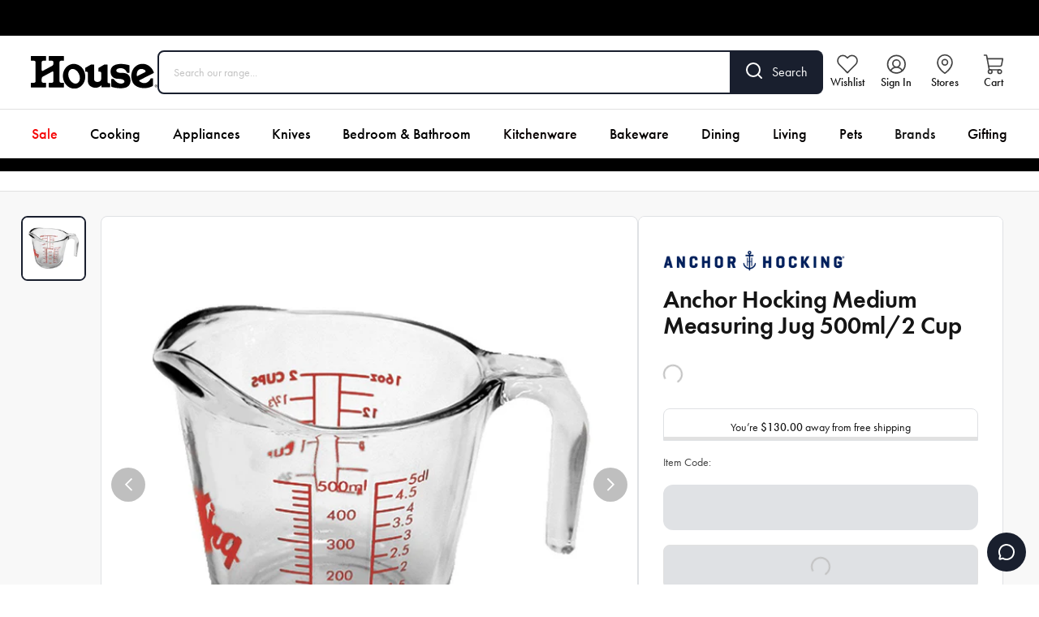

--- FILE ---
content_type: text/html; charset=utf-8
request_url: https://www.house.com.au/products/anchor-hocking-medium-measuring-jug-500ml-2-cup
body_size: 27608
content:
<!DOCTYPE html><html lang="en-US"><head><meta charSet="utf-8"/><link rel="shortcut icon" href="https://grbhouse.cdn.prismic.io/grbhouse/5fef2626-06be-4aea-9e30-d2b175907dc6_house-favicon.svg"/><style>
@font-face {
  font-family: 'outfit';
  src: url('/fonts/house/Outfit-Medium.otf');
  font-weight: 500;
	font-display: swap;
}

@font-face {
  font-family: 'outfit';
  src: url('/fonts/house/Outfit-Bold.otf');
  font-weight: 700;
	font-display: swap;
}

@font-face {
  font-family: 'gotham';
  src: url('/fonts/shared/Gotham-Bold.otf');
  font-weight: 700;
	font-display: swap;
}
@font-face {
  font-family: 'gotham';
  src: url('/fonts/shared/Gotham-Medium.otf');
  font-weight: 500;
	font-display: swap;
}
@font-face {
  font-family: 'gotham';
  src: url('/fonts/shared/Gotham-Book.otf');
  font-weight: 400;
	font-display: swap;
}
</style><meta name="viewport" content="width=device-width, initial-scale=1, maximum-scale=1"/><link rel="preconnect" href="https://use.typekit.net" crossorigin="anonymous"/><link rel="stylesheet" data-href="https://use.typekit.net/oll2lyo.css" data-optimized-fonts="true"/><meta name="oke:subscriber_id" content="be088364-e05a-42f1-8d4c-3cebdbe77d38"/><meta http-equiv="Content-Type" content="text/html; charset=utf-8"/><meta name="facebook-domain-verification" content="vpne5bojwjl2nhzb0fre70gkvb3kga"/><link rel="preconnect" href="https://cdn.shopify.com"/><link rel="dns-prefetch" href="https://house-headless.myshopify.com"/><link rel="dns-prefetch" href="https://images.prismic.io"/><link rel="dns-prefetch" href="https://static.zdassets.com"/><title>Anchor Hocking Medium Measuring Jug 500ml/2 Cup - House</title><meta name="robots" content="index,follow"/><meta name="description" content="Shop the Anchor Hocking Medium Measuring Jug 500ml/2 Cup at House®. Explore our wide selection of cookware, knife sets, glassware, appliances &amp; more. Free shipping on orders over $130. "/><meta property="og:title" content="Anchor Hocking Medium Measuring Jug 500ml/2 Cup - House"/><meta property="og:description" content="Shop the Anchor Hocking Medium Measuring Jug 500ml/2 Cup at House®. Explore our wide selection of cookware, knife sets, glassware, appliances &amp; more. Free shipping on orders over $130. "/><meta property="og:url" content="https://www.house.com.au/products/anchor-hocking-medium-measuring-jug-500ml-2-cup"/><meta property="og:type" content="website"/><meta property="og:image" content="https://cdn.shopify.com/s/files/1/0679/4238/3901/products/DKS-77041.jpg?v=1679899424"/><meta property="og:image:alt" content="Anchor Hocking Medium Measuring Jug 500ml/2 Cup"/><meta property="og:image:width" content="1000"/><meta property="og:image:height" content="1000"/><link rel="canonical" href="https://www.house.com.au/products/anchor-hocking-medium-measuring-jug-500ml-2-cup"/><script type="application/ld+json" id="product-breadcrumb-schema">{"@context":"https://schema.org","@type":"BreadcrumbList","itemListElement":[{"@type":"ListItem","position":1,"name":"Home","item":"https://www.house.com.au"},{"@type":"ListItem","position":2,"name":"Anchor Hocking Medium Measuring Jug 500ml/2 Cup","item":"https://www.house.com.au/products/anchor-hocking-medium-measuring-jug-500ml-2-cup"}]}</script><script id="product-schema" type="application/ld+json">{"@context":"https://schema.org/","@type":"ProductGroup","name":"Anchor Hocking Medium Measuring Jug 500ml/2 Cup","description":"The Anchor Hocking Medium Measuring Jug 500ml - 2 Cup is a multi-purpose and practical measuring jug. This versatile measuring jug features an ergonomic pouring handle and a non-spill pouring spout to easily pour sauces and desserts without any mess. You can also accurately measure your ingredients thanks to the easy to see measurements on the side of the jug which measures in cups, mls & ounces. Made from tempered and toughened glass, the Anchor Hocking Medium Measuring Jug 500ml - 2 Cup is microwave, oven and freezer safe which adds to its versatility. Scratch, stain and odour resistant, the measuring jug is the most hygienic and healthier choice when cooking. Best of all, the Anchor Hocking Medium Measuring Jug 500ml - 2 Cup is dishwasher safe for easy and convenient cleaning. Features • Made from tempered tough glass• Shatter-resistant to withstand heat and cold• Easy to see measurements on the side of the jug in cup, ml & ounce• Non-spill pouring spout• Ergonomic handle• Handy 500ml capacity• Microwave, Oven, Freezer & Dishwasher safe Material • Glass Dimensions • 17.2 x 12.1 x 12.2cm","image":"https://cdn.shopify.com/s/files/1/0679/4238/3901/products/DKS-77041.jpg?v=1679899424","brand":{"@type":"Brand","name":"Anchor Hocking"},"productGroupId":"8216171381021","variesBy":[],"hasVariant":[{"@type":"Product","sku":"KHA-55177L20","image":"https://cdn.shopify.com/s/files/1/0679/4238/3901/products/DKS-77041.jpg?v=1679899424","name":"Default Title","description":"The Anchor Hocking Medium Measuring Jug 500ml - 2 Cup is a multi-purpose and practical measuring jug. This versatile measuring jug features an ergonomic pouring handle and a non-spill pouring spout to easily pour sauces and desserts without any mess. You can also accurately measure your ingredients thanks to the easy to see measurements on the side of the jug which measures in cups, mls & ounces. Made from tempered and toughened glass, the Anchor Hocking Medium Measuring Jug 500ml - 2 Cup is microwave, oven and freezer safe which adds to its versatility. Scratch, stain and odour resistant, the measuring jug is the most hygienic and healthier choice when cooking. Best of all, the Anchor Hocking Medium Measuring Jug 500ml - 2 Cup is dishwasher safe for easy and convenient cleaning. Features • Made from tempered tough glass• Shatter-resistant to withstand heat and cold• Easy to see measurements on the side of the jug in cup, ml & ounce• Non-spill pouring spout• Ergonomic handle• Handy 500ml capacity• Microwave, Oven, Freezer & Dishwasher safe Material • Glass Dimensions • 17.2 x 12.1 x 12.2cm","color":"","size":"","offers":{"@type":"Offer","url":"https://www.house.com.au/products/anchor-hocking-medium-measuring-jug-500ml-2-cup","priceValidUntil":"1/16/2026","priceSpecification":[{"@type":"UnitPriceSpecification","price":16.09,"priceCurrency":"AUD"},{"@type":"UnitPriceSpecification","price":22.99,"priceCurrency":"AUD","priceType":"https://schema.org/StrikethroughPrice"}],"availability":"https://schema.org/OutOfStock"}}],"aggregateRating":{"@type":"AggregateRating","ratingValue":5,"ratingCount":1},"review":[[{"@type":"Review","reviewRating":{"@type":"Rating","ratingValue":5,"bestRating":5},"author":{"@type":"Person","name":"Simone D."}}]]}</script><link rel="preload" as="image" imageSrcSet="https://images.prismic.io/grbmyhouse/685ebd74-6a85-4d90-9f34-97ee3192d482_anchor_hocking_brand_logo.png?auto=compress%2Cformat&amp;w=640&amp;q=75 640w, https://images.prismic.io/grbmyhouse/685ebd74-6a85-4d90-9f34-97ee3192d482_anchor_hocking_brand_logo.png?auto=compress%2Cformat&amp;w=750&amp;q=75 750w, https://images.prismic.io/grbmyhouse/685ebd74-6a85-4d90-9f34-97ee3192d482_anchor_hocking_brand_logo.png?auto=compress%2Cformat&amp;w=828&amp;q=75 828w, https://images.prismic.io/grbmyhouse/685ebd74-6a85-4d90-9f34-97ee3192d482_anchor_hocking_brand_logo.png?auto=compress%2Cformat&amp;w=1080&amp;q=75 1080w, https://images.prismic.io/grbmyhouse/685ebd74-6a85-4d90-9f34-97ee3192d482_anchor_hocking_brand_logo.png?auto=compress%2Cformat&amp;w=1200&amp;q=75 1200w, https://images.prismic.io/grbmyhouse/685ebd74-6a85-4d90-9f34-97ee3192d482_anchor_hocking_brand_logo.png?auto=compress%2Cformat&amp;w=1680&amp;q=75 1680w, https://images.prismic.io/grbmyhouse/685ebd74-6a85-4d90-9f34-97ee3192d482_anchor_hocking_brand_logo.png?auto=compress%2Cformat&amp;w=2000&amp;q=75 2000w" imageSizes="(max-width: 640px) 100vw, 300px" fetchpriority="high"/><link rel="preload" as="image" imageSrcSet="https://cdn.shopify.com/s/files/1/0679/4238/3901/products/DKS-77041_16x16.jpg?v=1679899424 16w, https://cdn.shopify.com/s/files/1/0679/4238/3901/products/DKS-77041_32x32.jpg?v=1679899424 32w, https://cdn.shopify.com/s/files/1/0679/4238/3901/products/DKS-77041_48x48.jpg?v=1679899424 48w, https://cdn.shopify.com/s/files/1/0679/4238/3901/products/DKS-77041_64x64.jpg?v=1679899424 64w, https://cdn.shopify.com/s/files/1/0679/4238/3901/products/DKS-77041_96x96.jpg?v=1679899424 96w, https://cdn.shopify.com/s/files/1/0679/4238/3901/products/DKS-77041_128x128.jpg?v=1679899424 128w, https://cdn.shopify.com/s/files/1/0679/4238/3901/products/DKS-77041_256x256.jpg?v=1679899424 256w, https://cdn.shopify.com/s/files/1/0679/4238/3901/products/DKS-77041_640x640.jpg?v=1679899424 640w, https://cdn.shopify.com/s/files/1/0679/4238/3901/products/DKS-77041_750x750.jpg?v=1679899424 750w, https://cdn.shopify.com/s/files/1/0679/4238/3901/products/DKS-77041_828x828.jpg?v=1679899424 828w, https://cdn.shopify.com/s/files/1/0679/4238/3901/products/DKS-77041_1080x1080.jpg?v=1679899424 1080w, https://cdn.shopify.com/s/files/1/0679/4238/3901/products/DKS-77041_1200x1200.jpg?v=1679899424 1200w, https://cdn.shopify.com/s/files/1/0679/4238/3901/products/DKS-77041_1680x1680.jpg?v=1679899424 1680w, https://cdn.shopify.com/s/files/1/0679/4238/3901/products/DKS-77041_2000x2000.jpg?v=1679899424 2000w" imageSizes="640px" fetchpriority="high"/><link rel="preload" as="image" imageSrcSet="https://images.prismic.io/grbmyhouse/685ebd74-6a85-4d90-9f34-97ee3192d482_anchor_hocking_brand_logo.png?auto=compress%2Cformat&amp;w=16&amp;q=75 16w, https://images.prismic.io/grbmyhouse/685ebd74-6a85-4d90-9f34-97ee3192d482_anchor_hocking_brand_logo.png?auto=compress%2Cformat&amp;w=32&amp;q=75 32w, https://images.prismic.io/grbmyhouse/685ebd74-6a85-4d90-9f34-97ee3192d482_anchor_hocking_brand_logo.png?auto=compress%2Cformat&amp;w=48&amp;q=75 48w, https://images.prismic.io/grbmyhouse/685ebd74-6a85-4d90-9f34-97ee3192d482_anchor_hocking_brand_logo.png?auto=compress%2Cformat&amp;w=64&amp;q=75 64w, https://images.prismic.io/grbmyhouse/685ebd74-6a85-4d90-9f34-97ee3192d482_anchor_hocking_brand_logo.png?auto=compress%2Cformat&amp;w=96&amp;q=75 96w, https://images.prismic.io/grbmyhouse/685ebd74-6a85-4d90-9f34-97ee3192d482_anchor_hocking_brand_logo.png?auto=compress%2Cformat&amp;w=128&amp;q=75 128w, https://images.prismic.io/grbmyhouse/685ebd74-6a85-4d90-9f34-97ee3192d482_anchor_hocking_brand_logo.png?auto=compress%2Cformat&amp;w=256&amp;q=75 256w, https://images.prismic.io/grbmyhouse/685ebd74-6a85-4d90-9f34-97ee3192d482_anchor_hocking_brand_logo.png?auto=compress%2Cformat&amp;w=640&amp;q=75 640w, https://images.prismic.io/grbmyhouse/685ebd74-6a85-4d90-9f34-97ee3192d482_anchor_hocking_brand_logo.png?auto=compress%2Cformat&amp;w=750&amp;q=75 750w, https://images.prismic.io/grbmyhouse/685ebd74-6a85-4d90-9f34-97ee3192d482_anchor_hocking_brand_logo.png?auto=compress%2Cformat&amp;w=828&amp;q=75 828w, https://images.prismic.io/grbmyhouse/685ebd74-6a85-4d90-9f34-97ee3192d482_anchor_hocking_brand_logo.png?auto=compress%2Cformat&amp;w=1080&amp;q=75 1080w, https://images.prismic.io/grbmyhouse/685ebd74-6a85-4d90-9f34-97ee3192d482_anchor_hocking_brand_logo.png?auto=compress%2Cformat&amp;w=1200&amp;q=75 1200w, https://images.prismic.io/grbmyhouse/685ebd74-6a85-4d90-9f34-97ee3192d482_anchor_hocking_brand_logo.png?auto=compress%2Cformat&amp;w=1680&amp;q=75 1680w, https://images.prismic.io/grbmyhouse/685ebd74-6a85-4d90-9f34-97ee3192d482_anchor_hocking_brand_logo.png?auto=compress%2Cformat&amp;w=2000&amp;q=75 2000w" imageSizes="224px" fetchpriority="high"/><meta name="next-head-count" content="30"/><script id="cvly-x" data-nscript="beforeInteractive">(function(_,c,v,l,y){_[y]=_[y]||{};_[y].start=new Date().getTime();const f=c.getElementsByTagName(v)[0],g=c.createElement.bind(c),e=g(v),n=g('link'),env=new URLSearchParams(_.location.search).get(y+'_env');e.src=`https://${l}${env?'-'+env:''}.convincely.io/entry/core.js`;n.rel='preload';n.href=e.src;n.as=v;f.parentNode.insertBefore(n,f);f.parentNode.insertBefore(e,f)})(window,document,'script','house','cvly');</script><link rel="preload" href="/_next/static/css/28967d188d41e417.css" as="style"/><link rel="stylesheet" href="/_next/static/css/28967d188d41e417.css" data-n-g=""/><link rel="preload" href="/_next/static/css/ddf9022ab4e02fb0.css" as="style"/><link rel="stylesheet" href="/_next/static/css/ddf9022ab4e02fb0.css" data-n-p=""/><noscript data-n-css=""></noscript><script defer="" nomodule="" src="/_next/static/chunks/polyfills-c67a75d1b6f99dc8.js"></script><script id="ze-snippet" src="https://static.zdassets.com/ekr/snippet.js?key=10b86138-4598-4167-bd00-990e3c12b802" defer="" data-nscript="beforeInteractive"></script><script defer="" src="/_next/static/chunks/7677.5918bf144b303fe9.js"></script><script src="/_next/static/chunks/webpack-0906bc241f066e6e.js" defer=""></script><script src="/_next/static/chunks/framework-27a535bf251f96a2.js" defer=""></script><script src="/_next/static/chunks/main-5912b7f8934afc17.js" defer=""></script><script src="/_next/static/chunks/pages/_app-48a3d98bb32ea0e8.js" defer=""></script><script src="/_next/static/chunks/4094-df52f1c9902f3619.js" defer=""></script><script src="/_next/static/chunks/1957-a4b423afa31ac8e3.js" defer=""></script><script src="/_next/static/chunks/pages/products/%5Bslug%5D-5f1416311a6173f8.js" defer=""></script><script src="/_next/static/C19FV0dekqFU2NbQKdChw/_buildManifest.js" defer=""></script><script src="/_next/static/C19FV0dekqFU2NbQKdChw/_ssgManifest.js" defer=""></script><link rel="stylesheet" href="https://use.typekit.net/oll2lyo.css"/></head><body><div id="__next"><noscript><iframe src="https://analytics.house.com.au/ns.html?id=GTM-PXSKDZJ" height="0" width="0" style="display:none;visibility:hidden"></iframe></noscript><div class="relative"><div id="gallery" class="blur-0 transition-all"><div class="HeaderPromo_headerPromo__dc5Tq flex items-center w-full bg-header-promo-bg h-11" style="background-color:#000000"></div><div class="sticky z-50 w-full h-auto top-0 transition-[top] ease-in-out duration-500 -top-full"><div class="w-full h-auto block small-desktop:hidden flex flex-col relative -top-full"><header class="w-full bg-header-bg"><div class="w-full mx-auto max-w-screen-xl px-3 sm:px-4 2xl:px-0 flex items-center justify-between p-3 sm:px-4"><nav aria-label="Mobile utility navigation" class="flex gap-2 min-[374px]:gap-4"><button type="button" class="Header_topMenuWrapperMobile__iM0hh"><svg width="18px" height="16px" viewBox="0 0 18 16" version="1.1" xmlns="http://www.w3.org/2000/svg" class="Header_topMenuIconFilled__ExC52"><title>FA47E0E5-15B1-4466-AE33-F08EC684EB83</title><g id="Ecommerce" stroke="none" stroke-width="1" fill="none" fill-rule="evenodd"><g id="mobile_homepage_v01" transform="translate(-18.000000, -65.000000)" fill="#ECEFF2"><g id="Header" transform="translate(-10.000000, 42.000000)"><g id="Top" transform="translate(28.000000, 18.000000)"><path d="M17,19 C17.5522847,19 18,19.4477153 18,20 C18,20.5522847 17.5522847,21 17,21 L1,21 C0.44771525,21 6.76353751e-17,20.5522847 0,20 C-6.76353751e-17,19.4477153 0.44771525,19 1,19 L17,19 Z M17,12 C17.5522847,12 18,12.4477153 18,13 C18,13.5522847 17.5522847,14 17,14 L1,14 C0.44771525,14 6.76353751e-17,13.5522847 0,13 C-6.76353751e-17,12.4477153 0.44771525,12 1,12 L17,12 Z M17,5 C17.5522847,5 18,5.44771525 18,6 C18,6.55228475 17.5522847,7 17,7 L1,7 C0.44771525,7 6.76353751e-17,6.55228475 0,6 C-6.76353751e-17,5.44771525 0.44771525,5 1,5 L17,5 Z" id="menu-icon"></path></g></g></g></g></svg></button><a href="/wishlist"><span class="Header_topMenuWrapperMobile__iM0hh"><img alt="Wishlist" loading="lazy" width="22" height="22" decoding="async" data-nimg="1" style="color:transparent" src="https://grbhouse.cdn.prismic.io/grbhouse/690319ac-61bc-4f12-94bf-17395c1b1a19_wishlist-grey.svg"/></span></a></nav><div class="w-full max-w-logo-mobile lg:max-w-logo-desktop shrink"><a class="relative w-full hover:cursor-pointer" href="/"><img alt="House" loading="lazy" width="300" height="77" decoding="async" data-nimg="1" style="color:transparent" src="https://grbhouse.cdn.prismic.io/grbhouse/4acba811-be93-4e0c-ba3f-46e2fd7d6c20_logo-house.svg"/></a></div><nav aria-label="Mobile shopping navigation" class="flex gap-2 min-[374px]:gap-4"><a class="hidden min-[345px]:block shrink-0" href="/store-locator"><span class="Header_topMenuWrapperMobile__iM0hh"><img alt="Stores" loading="lazy" width="22" height="22" decoding="async" data-nimg="1" style="color:transparent" src="https://grbhouse.cdn.prismic.io/grbhouse/6be23da5-7e1c-4bfc-a22e-86266722f8e2_location-grey.svg"/></span></a><button type="button" class="Header_topMenuWrapperMobile__iM0hh relative shrink-0"><img alt="Cart" loading="lazy" width="22" height="22" decoding="async" data-nimg="1" style="color:transparent" src="https://grbhouse.cdn.prismic.io/grbhouse/c0b13d1e-f9f4-458c-9b9e-d76b2b232efa_bag-grey.svg"/></button></nav></div><div><div class="w-full px-3 sm:px-4 2xl:px-0 pb-3 overflow-y-auto"><form class="flex w-full"><div class="w-full flex items-center border rounded-tl-lg rounded-bl-lg px-4 py-2.5 sm:px-4.5 sm:py-3.5 !border-header-search-border-color border-header-search-border-size"><input placeholder="Search our range..." class="w-full bg-transparent mt-0.5 text-sm text-white placeholder:text-grey-300 text-header-text"/></div><button type="submit" class="flex bg-header-search-button-bg text-header-search-button-text opacity-100 hover:opacity-90 border-header-search-button-border border border-l-0 rounded-tr-lg rounded-br-lg px-4 pt-3 sm:px-4.5 sm:pt-3.5 transition"><span class="sm:mr-3"><svg width="20px" height="20px" viewBox="0 0 20 20" version="1.1" xmlns="http://www.w3.org/2000/svg" class=""><g id="Ecommerce" stroke="none" stroke-width="1" fill="none" fill-rule="evenodd" stroke-linecap="round" stroke-linejoin="round"><g id="homepage_v01" transform="translate(-325.000000, -77.000000)" stroke="currentColor" stroke-width="2"><g id="Header" transform="translate(0.000000, 42.000000)"><g id="Top" transform="translate(100.000000, 18.000000)"><g id="Search" transform="translate(208.000000, 0.000000)"><g id="search" transform="translate(18.000000, 18.000000)"><circle id="Oval" cx="8" cy="8" r="8"></circle><line x1="18" y1="18" x2="13.65" y2="13.65" id="Path"></line></g></g></g></g></g></g></svg></span><span class="hidden sm:block">Search</span></button></form><div class="mt-2 relative"></div></div></div></header></div><div class="small-desktop:block hidden small-desktop:flex w-full h-auto overflow-visible flex flex-col small-desktop:relative -top-full"><header class="w-full bg-header-bg"><div class="w-full mx-auto max-w-screen-xl px-3 sm:px-4 2xl:px-0 py-4.5 flex gap-x-4 lg:gap-x-8 items-center sm:pl-7"><div class="w-full max-w-logo-mobile lg:max-w-logo-desktop shrink"><a class="relative w-full hover:cursor-pointer" href="/"><img alt="House" loading="lazy" width="300" height="77" decoding="async" data-nimg="1" style="color:transparent" src="https://grbhouse.cdn.prismic.io/grbhouse/4acba811-be93-4e0c-ba3f-46e2fd7d6c20_logo-house.svg"/></a></div><div class="relative w-full"><form class="flex w-full"><div class="w-full flex items-center border rounded-tl-lg rounded-bl-lg px-4 py-2.5 sm:px-4.5 sm:py-3.5 !border-header-search-border-color border-header-search-border-size"><input placeholder="Search our range..." class="w-full bg-transparent mt-0.5 text-sm text-white placeholder:text-grey-300 text-header-text"/></div><button type="submit" class="flex bg-header-search-button-bg text-header-search-button-text opacity-100 hover:opacity-90 border-header-search-button-border border border-l-0 rounded-tr-lg rounded-br-lg px-4 pt-3 sm:px-4.5 sm:pt-3.5 transition"><span class="sm:mr-3"><svg width="20px" height="20px" viewBox="0 0 20 20" version="1.1" xmlns="http://www.w3.org/2000/svg" class=""><g id="Ecommerce" stroke="none" stroke-width="1" fill="none" fill-rule="evenodd" stroke-linecap="round" stroke-linejoin="round"><g id="homepage_v01" transform="translate(-325.000000, -77.000000)" stroke="currentColor" stroke-width="2"><g id="Header" transform="translate(0.000000, 42.000000)"><g id="Top" transform="translate(100.000000, 18.000000)"><g id="Search" transform="translate(208.000000, 0.000000)"><g id="search" transform="translate(18.000000, 18.000000)"><circle id="Oval" cx="8" cy="8" r="8"></circle><line x1="18" y1="18" x2="13.65" y2="13.65" id="Path"></line></g></g></g></g></g></g></svg></span><span class="hidden sm:block">Search</span></button></form><div class="absolute h-auto mt-3 z-60 w-[600px] lg:w-[680px] xl:w-[900px]"></div></div><nav class="flex my-auto ml-auto mr-0 w-fit lg:gap-x-2" aria-label="Utility Navigation"><a class="Header_topMenuWrapper__IWvFO" href="/wishlist"><span class="Header_topMenuIconWrapper__jO8PI"><img alt="Wishlist" loading="lazy" width="26" height="26" decoding="async" data-nimg="1" style="color:transparent" src="https://grbhouse.cdn.prismic.io/grbhouse/690319ac-61bc-4f12-94bf-17395c1b1a19_wishlist-grey.svg"/></span><span class="Header_topMenuText__piQGw">Wishlist</span></a><button class="Header_topMenuWrapper__IWvFO"><span class="Header_topMenuIconWrapper__jO8PI"><img alt="Account" loading="lazy" width="26" height="26" decoding="async" data-nimg="1" style="color:transparent" src="https://grbhouse.cdn.prismic.io/grbhouse/18c68413-70a1-469a-9c6c-8239c5e6044e_account-grey.svg"/></span><span class="Header_topMenuText__piQGw">Sign In</span></button><a class="Header_topMenuWrapper__IWvFO" href="/store-locator"><span class="Header_topMenuIconWrapper__jO8PI"><img alt="Stores" loading="lazy" width="26" height="26" decoding="async" data-nimg="1" style="color:transparent" src="https://grbhouse.cdn.prismic.io/grbhouse/6be23da5-7e1c-4bfc-a22e-86266722f8e2_location-grey.svg"/></span><span class="Header_topMenuText__piQGw">Stores</span></a><button type="button" class="Header_topMenuWrapper__IWvFO"><span class="Header_topMenuIconWrapper__jO8PI"><img alt="Cart" loading="lazy" width="26" height="26" decoding="async" data-nimg="1" style="color:transparent" src="https://grbhouse.cdn.prismic.io/grbhouse/c0b13d1e-f9f4-458c-9b9e-d76b2b232efa_bag-grey.svg"/></span><span class="Header_topMenuText__piQGw">Cart</span></button></nav></div><div class="h-px bg-header-border"></div><div class="w-full mx-auto max-w-screen-xl px-3 sm:px-4 2xl:px-0 flex justify-center lg:overflow-x-hidden"><div class=" flex w-full"></div><nav class="flex justify-center w-[fit-content] " data-testid="header-desktop" aria-label="Primary Navigation"><a class="py-3 lg:py-4 px-2.5 lg:px-3.5 xl:px-5 text-sm lg:text-base xl:text-lg lg:leading-6 whitespace-nowrap cursor-pointer hover:bg-header-active-menu-item font-medium hover:text-white text-header-text" style="color:#f50606" href="/kitchen-and-homeware-deals">Sale</a><a class="py-3 lg:py-4 px-2.5 lg:px-3.5 xl:px-5 text-sm lg:text-base xl:text-lg lg:leading-6 whitespace-nowrap cursor-pointer hover:bg-header-active-menu-item font-medium hover:text-white text-header-text" style="color:#000000" href="/collections/cooking">Cooking</a><a class="py-3 lg:py-4 px-2.5 lg:px-3.5 xl:px-5 text-sm lg:text-base xl:text-lg lg:leading-6 whitespace-nowrap cursor-pointer hover:bg-header-active-menu-item font-medium hover:text-white text-header-text" style="color:#000000" href="/collections/kitchen-appliances">Appliances</a><a class="py-3 lg:py-4 px-2.5 lg:px-3.5 xl:px-5 text-sm lg:text-base xl:text-lg lg:leading-6 whitespace-nowrap cursor-pointer hover:bg-header-active-menu-item font-medium hover:text-white text-header-text" style="color:#000000" href="/collections/knives">Knives</a><a class="py-3 lg:py-4 px-2.5 lg:px-3.5 xl:px-5 text-sm lg:text-base xl:text-lg lg:leading-6 whitespace-nowrap cursor-pointer hover:bg-header-active-menu-item font-medium hover:text-white text-header-text" style="color:#000000" href="https://www.house.com.au/bed-bath">Bedroom &amp; Bathroom</a><a class="py-3 lg:py-4 px-2.5 lg:px-3.5 xl:px-5 text-sm lg:text-base xl:text-lg lg:leading-6 whitespace-nowrap cursor-pointer hover:bg-header-active-menu-item font-medium hover:text-white text-header-text" style="color:#070000" href="/collections/kitchenware">Kitchenware</a><a class="py-3 lg:py-4 px-2.5 lg:px-3.5 xl:px-5 text-sm lg:text-base xl:text-lg lg:leading-6 whitespace-nowrap cursor-pointer hover:bg-header-active-menu-item font-medium hover:text-white text-header-text" style="color:#030000" href="/collections/bakeware">Bakeware</a><a class="py-3 lg:py-4 px-2.5 lg:px-3.5 xl:px-5 text-sm lg:text-base xl:text-lg lg:leading-6 whitespace-nowrap cursor-pointer hover:bg-header-active-menu-item font-medium hover:text-white text-header-text" style="color:#020000" href="/collections/dining">Dining</a><a class="py-3 lg:py-4 px-2.5 lg:px-3.5 xl:px-5 text-sm lg:text-base xl:text-lg lg:leading-6 whitespace-nowrap cursor-pointer hover:bg-header-active-menu-item font-medium hover:text-white text-header-text" style="color:#030000" href="/collections/living">Living</a><a class="py-3 lg:py-4 px-2.5 lg:px-3.5 xl:px-5 text-sm lg:text-base xl:text-lg lg:leading-6 whitespace-nowrap cursor-pointer hover:bg-header-active-menu-item font-medium hover:text-white text-header-text" style="color:#030000" href="/collections/pets">Pets</a><a class="py-3 lg:py-4 px-2.5 lg:px-3.5 xl:px-5 text-sm lg:text-base xl:text-lg lg:leading-6 whitespace-nowrap cursor-pointer hover:bg-header-active-menu-item font-medium hover:text-white text-header-text" href="/brands">Brands</a><a class="py-3 lg:py-4 px-2.5 lg:px-3.5 xl:px-5 text-sm lg:text-base xl:text-lg lg:leading-6 whitespace-nowrap cursor-pointer hover:bg-header-active-menu-item font-medium hover:text-white text-header-text" style="color:#050000" href="/collections/gifting">Gifting</a></nav><div class=" flex w-full "></div></div><div class="Header_megaMenu__uPCSh"><div></div></div></header></div></div><div><div class="flex justify-center py-2" style="background-color:#000000"></div></div><div class="bg-grey-100"><section class="w-full border-default-border py-0 py-0 border-b mb-7.5 md:mb-4 xl:mb-7.5 bg-white"><div class="w-full mx-auto max-w-screen-xl px-3 sm:px-4 2xl:px-0"><div class="overflow-x-scroll scrollbar-hide"><ul class="flex items-center whitespace-nowrap py-3"></ul></div></div></section><div class="w-full mx-auto max-w-screen-xl px-0 md:px-4 2xl:px-0 "><div class="w-full flex md:flex-row flex-col gap-x-3 sm:gap-x-4 xl:gap-x-7.5 mb-3 sm:mb-4 xl:mb-18"><div class="md:hidden flex flex-col items-center px-6 mb-6.5"><div class="mb-3 relative h-[48px] w-full"><img alt="Anchor Hocking" fetchpriority="high" decoding="async" data-nimg="fill" style="position:absolute;height:100%;width:100%;left:0;top:0;right:0;bottom:0;object-fit:contain;color:transparent;background-size:contain;background-position:50% 50%;background-repeat:no-repeat;background-image:url(&quot;data:image/svg+xml;charset=utf-8,%3Csvg xmlns=&#x27;http://www.w3.org/2000/svg&#x27; %3E%3Cfilter id=&#x27;b&#x27; color-interpolation-filters=&#x27;sRGB&#x27;%3E%3CfeGaussianBlur stdDeviation=&#x27;20&#x27;/%3E%3CfeColorMatrix values=&#x27;1 0 0 0 0 0 1 0 0 0 0 0 1 0 0 0 0 0 100 -1&#x27; result=&#x27;s&#x27;/%3E%3CfeFlood x=&#x27;0&#x27; y=&#x27;0&#x27; width=&#x27;100%25&#x27; height=&#x27;100%25&#x27;/%3E%3CfeComposite operator=&#x27;out&#x27; in=&#x27;s&#x27;/%3E%3CfeComposite in2=&#x27;SourceGraphic&#x27;/%3E%3CfeGaussianBlur stdDeviation=&#x27;20&#x27;/%3E%3C/filter%3E%3Cimage width=&#x27;100%25&#x27; height=&#x27;100%25&#x27; x=&#x27;0&#x27; y=&#x27;0&#x27; preserveAspectRatio=&#x27;xMidYMid&#x27; style=&#x27;filter: url(%23b);&#x27; href=&#x27;[data-uri]&#x27;/%3E%3C/svg%3E&quot;)" sizes="(max-width: 640px) 100vw, 300px" srcSet="https://images.prismic.io/grbmyhouse/685ebd74-6a85-4d90-9f34-97ee3192d482_anchor_hocking_brand_logo.png?auto=compress%2Cformat&amp;w=640&amp;q=75 640w, https://images.prismic.io/grbmyhouse/685ebd74-6a85-4d90-9f34-97ee3192d482_anchor_hocking_brand_logo.png?auto=compress%2Cformat&amp;w=750&amp;q=75 750w, https://images.prismic.io/grbmyhouse/685ebd74-6a85-4d90-9f34-97ee3192d482_anchor_hocking_brand_logo.png?auto=compress%2Cformat&amp;w=828&amp;q=75 828w, https://images.prismic.io/grbmyhouse/685ebd74-6a85-4d90-9f34-97ee3192d482_anchor_hocking_brand_logo.png?auto=compress%2Cformat&amp;w=1080&amp;q=75 1080w, https://images.prismic.io/grbmyhouse/685ebd74-6a85-4d90-9f34-97ee3192d482_anchor_hocking_brand_logo.png?auto=compress%2Cformat&amp;w=1200&amp;q=75 1200w, https://images.prismic.io/grbmyhouse/685ebd74-6a85-4d90-9f34-97ee3192d482_anchor_hocking_brand_logo.png?auto=compress%2Cformat&amp;w=1680&amp;q=75 1680w, https://images.prismic.io/grbmyhouse/685ebd74-6a85-4d90-9f34-97ee3192d482_anchor_hocking_brand_logo.png?auto=compress%2Cformat&amp;w=2000&amp;q=75 2000w" src="https://images.prismic.io/grbmyhouse/685ebd74-6a85-4d90-9f34-97ee3192d482_anchor_hocking_brand_logo.png?auto=compress%2Cformat&amp;w=2000&amp;q=75"/></div><h1 class="flex text-center h2">Anchor Hocking Medium Measuring Jug 500ml/2 Cup</h1><a href="/products/anchor-hocking-medium-measuring-jug-500ml-2-cup#reviews"><div data-oke-star-rating="" data-oke-reviews-product-id="shopify-8216171381021"></div></a></div><div id="gallery" class="2xl:max-w-none max-w-[47.5rem] h-fit w-full sticky md:top-4.5 top-0"><div class="hidden md:block"><div class="relative w-full xl:pl-[98px]"><div class="embla absolute top-0 bottom-0 left-0 z-100 hidden xl:block max-w-[5rem] h-100% overflow-hidden"><div class="w-full h-full embla__viewport"><div class="embla__container flex h-full flex-wrap content-start"><div class="embla__slide relative min-w-[100%] overflow-hidden rounded-lg  min-h-[5em] h-[5em] mb-4.5  border-2 border-brand-primary rounded-lg min-h-[5em] h-[5em] mb-2"><div class="relative w-full h-full bg-white"><img alt="" loading="lazy" width="1000" height="1000" decoding="async" data-nimg="1" class="object-cover object-center w-full h-full" style="color:transparent" src="https://cdn.shopify.com/s/files/1/0679/4238/3901/products/DKS-77041_120x120.jpg?v=1679899424"/></div></div></div></div></div><div class="relative w-full overflow-hidden border rounded-lg embla"><div class="embla__viewport ProductGallery_emblaViewport__z5h2d"><div class="flex embla__container"><div class="embla__slide relative flex-[0_0_100%] w-full cursor-zoom-in "><div class="w-full h-full"><img alt="" fetchpriority="high" width="1000" height="1000" decoding="async" data-nimg="1" class="object-cover object-center w-full h-full" style="color:transparent;background-size:cover;background-position:50% 50%;background-repeat:no-repeat;background-image:url(&quot;data:image/svg+xml;charset=utf-8,%3Csvg xmlns=&#x27;http://www.w3.org/2000/svg&#x27; viewBox=&#x27;0 0 1000 1000&#x27;%3E%3Cfilter id=&#x27;b&#x27; color-interpolation-filters=&#x27;sRGB&#x27;%3E%3CfeGaussianBlur stdDeviation=&#x27;20&#x27;/%3E%3CfeColorMatrix values=&#x27;1 0 0 0 0 0 1 0 0 0 0 0 1 0 0 0 0 0 100 -1&#x27; result=&#x27;s&#x27;/%3E%3CfeFlood x=&#x27;0&#x27; y=&#x27;0&#x27; width=&#x27;100%25&#x27; height=&#x27;100%25&#x27;/%3E%3CfeComposite operator=&#x27;out&#x27; in=&#x27;s&#x27;/%3E%3CfeComposite in2=&#x27;SourceGraphic&#x27;/%3E%3CfeGaussianBlur stdDeviation=&#x27;20&#x27;/%3E%3C/filter%3E%3Cimage width=&#x27;100%25&#x27; height=&#x27;100%25&#x27; x=&#x27;0&#x27; y=&#x27;0&#x27; preserveAspectRatio=&#x27;none&#x27; style=&#x27;filter: url(%23b);&#x27; href=&#x27;[data-uri]&#x27;/%3E%3C/svg%3E&quot;)" sizes="640px" srcSet="https://cdn.shopify.com/s/files/1/0679/4238/3901/products/DKS-77041_16x16.jpg?v=1679899424 16w, https://cdn.shopify.com/s/files/1/0679/4238/3901/products/DKS-77041_32x32.jpg?v=1679899424 32w, https://cdn.shopify.com/s/files/1/0679/4238/3901/products/DKS-77041_48x48.jpg?v=1679899424 48w, https://cdn.shopify.com/s/files/1/0679/4238/3901/products/DKS-77041_64x64.jpg?v=1679899424 64w, https://cdn.shopify.com/s/files/1/0679/4238/3901/products/DKS-77041_96x96.jpg?v=1679899424 96w, https://cdn.shopify.com/s/files/1/0679/4238/3901/products/DKS-77041_128x128.jpg?v=1679899424 128w, https://cdn.shopify.com/s/files/1/0679/4238/3901/products/DKS-77041_256x256.jpg?v=1679899424 256w, https://cdn.shopify.com/s/files/1/0679/4238/3901/products/DKS-77041_640x640.jpg?v=1679899424 640w, https://cdn.shopify.com/s/files/1/0679/4238/3901/products/DKS-77041_750x750.jpg?v=1679899424 750w, https://cdn.shopify.com/s/files/1/0679/4238/3901/products/DKS-77041_828x828.jpg?v=1679899424 828w, https://cdn.shopify.com/s/files/1/0679/4238/3901/products/DKS-77041_1080x1080.jpg?v=1679899424 1080w, https://cdn.shopify.com/s/files/1/0679/4238/3901/products/DKS-77041_1200x1200.jpg?v=1679899424 1200w, https://cdn.shopify.com/s/files/1/0679/4238/3901/products/DKS-77041_1680x1680.jpg?v=1679899424 1680w, https://cdn.shopify.com/s/files/1/0679/4238/3901/products/DKS-77041_2000x2000.jpg?v=1679899424 2000w" src="https://cdn.shopify.com/s/files/1/0679/4238/3901/products/DKS-77041_2000x2000.jpg?v=1679899424"/></div></div></div><button role="button" class="block text-center leading-5 rounded-lg whitespace-nowrap transition-colors duration-75 disabled:cursor-not-allowed text-white font-semibold bg-brand-primary hover:bg-brand-primary-hover border border-brand-primary hover:border-brand-primary-hover disabled:text-grey-400 disabled:bg-grey-200 disabled:hover:bg-grey-200 disabled:hover:border-grey-200 disabled:border-default-border px-7.5 py-3.25 text-base w-fit ProductGallery_scrollButton___pV_2 absolute top-1/2 left-3 -translate-y-1/2 ml-0 mr-auto"><svg width="9px" height="16px" viewBox="0 0 9 16" version="1.1" xmlns="http://www.w3.org/2000/svg" class=""><g id="Style-Guide" stroke="none" stroke-width="1" fill="none" fill-rule="evenodd"><g id="styleguide_v01" transform="translate(-550.000000, -2687.000000)" fill="#FFFFFF" fill-rule="nonzero"><g id="Icons" transform="translate(0.000000, 2591.000000)"><g id="chevron-left" transform="translate(550.000000, 96.000000)"><path d="M8.08239059,15.4445948 L8.77844148,14.7485095 C8.94320168,14.5837837 8.94320168,14.3166792 8.77844148,14.1518847 L2.42574972,7.78408674 L8.77844148,1.41625448 C8.94320168,1.25149428 8.94320168,0.984389819 8.77844148,0.819629622 L8.08239059,0.123544398 C7.91766472,-0.0411814661 7.65052593,-0.0411814661 7.48576573,0.123544398 L0.123570148,7.48577431 C-0.0411900492,7.65053451 -0.0411900492,7.91763898 0.123570148,8.0824335 L7.48576573,15.4446291 C7.65052593,15.609355 7.91766472,15.609355 8.08239059,15.4445948 Z" id="Path"></path></g></g></g></g></svg></button><button role="button" class="block text-center leading-5 rounded-lg whitespace-nowrap transition-colors duration-75 disabled:cursor-not-allowed text-white font-semibold bg-brand-primary hover:bg-brand-primary-hover border border-brand-primary hover:border-brand-primary-hover disabled:text-grey-400 disabled:bg-grey-200 disabled:hover:bg-grey-200 disabled:hover:border-grey-200 disabled:border-default-border px-7.5 py-3.25 text-base w-fit ProductGallery_scrollButton___pV_2 absolute top-1/2 right-3 -translate-y-1/2 ml-auto mr-0"><svg width="9px" height="16px" viewBox="0 0 9 16" version="1.1" xmlns="http://www.w3.org/2000/svg" class=""><g id="Style-Guide" stroke="none" stroke-width="1" fill-rule="evenodd"><g id="styleguide_v01" transform="translate(-550.000000, -2687.000000)" fill="#FFFFFF" fill-rule="nonzero"><g id="Icons" transform="translate(0.000000, 2591.000000)"><g id="chevron-right" transform="translate(550.000000, 94.000000)"><path d="M0.819622 2.12357L0.123572 2.81966C-0.0411885 2.98438 -0.0411885 3.25149 0.123572 3.41628L6.47626 9.78408L0.123571 16.1519C-0.0411897 16.3167 -0.0411897 16.5838 0.123571 16.7485L0.819621 17.4446C0.984347 17.6093 1.25149 17.6093 1.41625 17.4446L8.77844 10.0824C8.9432 9.91763 8.9432 9.65053 8.77844 9.48573L1.41625 2.12354C1.25149 1.95881 0.984348 1.95881 0.819622 2.12357Z" id="Path"></path></g></g></g></g></svg></button><div class="absolute left-0 flex flex-col top-3 gap-y-3"></div></div></div></div></div><div class="block md:hidden"><div class="embla"><div class="relative overflow-hidden embla__viewport"><div class="flex w-screen h-full embla__container"><div class="embla__slide relative flex-[0_0_100%] w-full cursor-zoom-in "><div class="w-full h-full"><img alt="" fetchpriority="high" width="1000" height="1000" decoding="async" data-nimg="1" class="object-cover object-center w-full h-full" style="color:transparent;background-size:cover;background-position:50% 50%;background-repeat:no-repeat;background-image:url(&quot;data:image/svg+xml;charset=utf-8,%3Csvg xmlns=&#x27;http://www.w3.org/2000/svg&#x27; viewBox=&#x27;0 0 1000 1000&#x27;%3E%3Cfilter id=&#x27;b&#x27; color-interpolation-filters=&#x27;sRGB&#x27;%3E%3CfeGaussianBlur stdDeviation=&#x27;20&#x27;/%3E%3CfeColorMatrix values=&#x27;1 0 0 0 0 0 1 0 0 0 0 0 1 0 0 0 0 0 100 -1&#x27; result=&#x27;s&#x27;/%3E%3CfeFlood x=&#x27;0&#x27; y=&#x27;0&#x27; width=&#x27;100%25&#x27; height=&#x27;100%25&#x27;/%3E%3CfeComposite operator=&#x27;out&#x27; in=&#x27;s&#x27;/%3E%3CfeComposite in2=&#x27;SourceGraphic&#x27;/%3E%3CfeGaussianBlur stdDeviation=&#x27;20&#x27;/%3E%3C/filter%3E%3Cimage width=&#x27;100%25&#x27; height=&#x27;100%25&#x27; x=&#x27;0&#x27; y=&#x27;0&#x27; preserveAspectRatio=&#x27;none&#x27; style=&#x27;filter: url(%23b);&#x27; href=&#x27;[data-uri]&#x27;/%3E%3C/svg%3E&quot;)" sizes="640px" srcSet="https://cdn.shopify.com/s/files/1/0679/4238/3901/products/DKS-77041_16x16.jpg?v=1679899424 16w, https://cdn.shopify.com/s/files/1/0679/4238/3901/products/DKS-77041_32x32.jpg?v=1679899424 32w, https://cdn.shopify.com/s/files/1/0679/4238/3901/products/DKS-77041_48x48.jpg?v=1679899424 48w, https://cdn.shopify.com/s/files/1/0679/4238/3901/products/DKS-77041_64x64.jpg?v=1679899424 64w, https://cdn.shopify.com/s/files/1/0679/4238/3901/products/DKS-77041_96x96.jpg?v=1679899424 96w, https://cdn.shopify.com/s/files/1/0679/4238/3901/products/DKS-77041_128x128.jpg?v=1679899424 128w, https://cdn.shopify.com/s/files/1/0679/4238/3901/products/DKS-77041_256x256.jpg?v=1679899424 256w, https://cdn.shopify.com/s/files/1/0679/4238/3901/products/DKS-77041_640x640.jpg?v=1679899424 640w, https://cdn.shopify.com/s/files/1/0679/4238/3901/products/DKS-77041_750x750.jpg?v=1679899424 750w, https://cdn.shopify.com/s/files/1/0679/4238/3901/products/DKS-77041_828x828.jpg?v=1679899424 828w, https://cdn.shopify.com/s/files/1/0679/4238/3901/products/DKS-77041_1080x1080.jpg?v=1679899424 1080w, https://cdn.shopify.com/s/files/1/0679/4238/3901/products/DKS-77041_1200x1200.jpg?v=1679899424 1200w, https://cdn.shopify.com/s/files/1/0679/4238/3901/products/DKS-77041_1680x1680.jpg?v=1679899424 1680w, https://cdn.shopify.com/s/files/1/0679/4238/3901/products/DKS-77041_2000x2000.jpg?v=1679899424 2000w" src="https://cdn.shopify.com/s/files/1/0679/4238/3901/products/DKS-77041_2000x2000.jpg?v=1679899424"/></div></div></div><div class="ProductGallery_scrollButtonsWrapper__I1sFM"></div><div class="absolute left-0 flex flex-col top-3 gap-y-3"></div></div></div></div></div><div class="md:max-w-[28.125rem] w-full md:z-0 z-30"><div class="w-full -mt-3 overflow-hidden border md:bg-white bg-grey-100 md:rounded-lg rounded-t-xl md:mt-0"><div class="md:px-7.5 md:py-7.5 px-3 pt-3 pb-6 bg-white"><div class="md:block hidden md:mb-6.5"><div class="relative h-[48px] mb-2 max-w-[224px]"><img alt="Anchor Hocking" fetchpriority="high" decoding="async" data-nimg="fill" class="object-left" style="position:absolute;height:100%;width:100%;left:0;top:0;right:0;bottom:0;object-fit:contain;color:transparent" sizes="224px" srcSet="https://images.prismic.io/grbmyhouse/685ebd74-6a85-4d90-9f34-97ee3192d482_anchor_hocking_brand_logo.png?auto=compress%2Cformat&amp;w=16&amp;q=75 16w, https://images.prismic.io/grbmyhouse/685ebd74-6a85-4d90-9f34-97ee3192d482_anchor_hocking_brand_logo.png?auto=compress%2Cformat&amp;w=32&amp;q=75 32w, https://images.prismic.io/grbmyhouse/685ebd74-6a85-4d90-9f34-97ee3192d482_anchor_hocking_brand_logo.png?auto=compress%2Cformat&amp;w=48&amp;q=75 48w, https://images.prismic.io/grbmyhouse/685ebd74-6a85-4d90-9f34-97ee3192d482_anchor_hocking_brand_logo.png?auto=compress%2Cformat&amp;w=64&amp;q=75 64w, https://images.prismic.io/grbmyhouse/685ebd74-6a85-4d90-9f34-97ee3192d482_anchor_hocking_brand_logo.png?auto=compress%2Cformat&amp;w=96&amp;q=75 96w, https://images.prismic.io/grbmyhouse/685ebd74-6a85-4d90-9f34-97ee3192d482_anchor_hocking_brand_logo.png?auto=compress%2Cformat&amp;w=128&amp;q=75 128w, https://images.prismic.io/grbmyhouse/685ebd74-6a85-4d90-9f34-97ee3192d482_anchor_hocking_brand_logo.png?auto=compress%2Cformat&amp;w=256&amp;q=75 256w, https://images.prismic.io/grbmyhouse/685ebd74-6a85-4d90-9f34-97ee3192d482_anchor_hocking_brand_logo.png?auto=compress%2Cformat&amp;w=640&amp;q=75 640w, https://images.prismic.io/grbmyhouse/685ebd74-6a85-4d90-9f34-97ee3192d482_anchor_hocking_brand_logo.png?auto=compress%2Cformat&amp;w=750&amp;q=75 750w, https://images.prismic.io/grbmyhouse/685ebd74-6a85-4d90-9f34-97ee3192d482_anchor_hocking_brand_logo.png?auto=compress%2Cformat&amp;w=828&amp;q=75 828w, https://images.prismic.io/grbmyhouse/685ebd74-6a85-4d90-9f34-97ee3192d482_anchor_hocking_brand_logo.png?auto=compress%2Cformat&amp;w=1080&amp;q=75 1080w, https://images.prismic.io/grbmyhouse/685ebd74-6a85-4d90-9f34-97ee3192d482_anchor_hocking_brand_logo.png?auto=compress%2Cformat&amp;w=1200&amp;q=75 1200w, https://images.prismic.io/grbmyhouse/685ebd74-6a85-4d90-9f34-97ee3192d482_anchor_hocking_brand_logo.png?auto=compress%2Cformat&amp;w=1680&amp;q=75 1680w, https://images.prismic.io/grbmyhouse/685ebd74-6a85-4d90-9f34-97ee3192d482_anchor_hocking_brand_logo.png?auto=compress%2Cformat&amp;w=2000&amp;q=75 2000w" src="https://images.prismic.io/grbmyhouse/685ebd74-6a85-4d90-9f34-97ee3192d482_anchor_hocking_brand_logo.png?auto=compress%2Cformat&amp;w=2000&amp;q=75"/></div><h1 class="flex h2">Anchor Hocking Medium Measuring Jug 500ml/2 Cup</h1><a href="/products/anchor-hocking-medium-measuring-jug-500ml-2-cup#reviews"><div data-oke-star-rating="" data-oke-reviews-product-id="shopify-8216171381021"></div></a></div><div class="flex items-center h-9"><div class="border-t-transparent rounded-full animate-[spin_400ms_linear_infinite] border-grey-300 w-6 h-6 border-2"></div></div><div id="option-selection-scroll"></div><div class="flex flex-col gap-y-3 mt-5 md:mt-6 mb-4 border rounded-t-lg overflow-hidden"><div class="flex gap-x-2 justify-center items-center pt-3"><div class="p text-grey-900">You’re <b class="font-medium">$130.00</b> away from free shipping</div></div><div class="w-full h-1 bg-default-border"><div class="h-full max-w-full bg-brand-accent-2" style="width:0%"></div></div></div><div class="flex gap-y-0 md:gap-y-6 flex-col-reverse md:flex-col"></div><p class="mb-4 p">Item Code: </p><div class="w-full h-14 rounded-xl bg-grey-200 animate-skeleton mb-4.5"></div><button role="button" class="block text-center leading-5 rounded-lg whitespace-nowrap transition-colors duration-75 disabled:cursor-not-allowed text-white font-semibold bg-brand-primary hover:bg-brand-primary-hover border border-brand-primary hover:border-brand-primary-hover disabled:text-grey-400 disabled:bg-grey-200 disabled:hover:bg-grey-200 disabled:hover:border-grey-200 disabled:border-default-border px-7.5 py-3.25 text-base w-full h-[3.375rem] flex items-center justify-center" disabled=""><div class="border-t-transparent rounded-full animate-[spin_400ms_linear_infinite] border-grey-300 w-6 h-6 border-2"></div></button><div class="mt-6"></div></div><div class="border-t"></div><div class="md:px-7.5 md:pt-7.5 px-3 pt-7 w-full md:bg-transparent bg-white md:mt-0 mt-3"><!--$--><div><div class="flex flex-col"><div class="border-default-border"></div><div class="flex gap-4"><div class="self-center"><svg width="24" height="24" viewBox="0 0 20 20" fill="none" class="text-grey-900"><path d="M3.75 10.9062V16.25C3.75 16.4158 3.81585 16.5747 3.93306 16.6919C4.05027 16.8092 4.20924 16.875 4.375 16.875H15.625C15.7908 16.875 15.9497 16.8092 16.0669 16.6919C16.1842 16.5747 16.25 16.4158 16.25 16.25V10.9062" stroke="currentColor" stroke-linecap="round" stroke-linejoin="round"></path><path d="M4.21875 3.125H15.7812C15.9168 3.12612 16.0485 3.17075 16.1568 3.25233C16.2651 3.33391 16.3443 3.44812 16.3828 3.57812L17.5 7.5H2.5L3.61719 3.57812C3.65568 3.44812 3.73492 3.33391 3.84322 3.25233C3.95152 3.17075 4.08317 3.12612 4.21875 3.125V3.125Z" stroke="currentColor" stroke-linecap="round" stroke-linejoin="round"></path><path d="M7.5 7.5V8.75C7.5 9.41304 7.23661 10.0489 6.76777 10.5178C6.29893 10.9866 5.66304 11.25 5 11.25C4.33696 11.25 3.70107 10.9866 3.23223 10.5178C2.76339 10.0489 2.5 9.41304 2.5 8.75V7.5" stroke="currentColor" stroke-linecap="round" stroke-linejoin="round"></path><path d="M12.5 7.5V8.75C12.5 9.41304 12.2366 10.0489 11.7678 10.5178C11.2989 10.9866 10.663 11.25 10 11.25C9.33696 11.25 8.70107 10.9866 8.23223 10.5178C7.76339 10.0489 7.5 9.41304 7.5 8.75V7.5" stroke="currentColor" stroke-linecap="round" stroke-linejoin="round"></path><path d="M17.5 7.5V8.75C17.5 9.41304 17.2366 10.0489 16.7678 10.5178C16.2989 10.9866 15.663 11.25 15 11.25C14.337 11.25 13.7011 10.9866 13.2322 10.5178C12.7634 10.0489 12.5 9.41304 12.5 8.75V7.5" stroke="currentColor" stroke-linecap="round" stroke-linejoin="round"></path></svg></div><div class="flex flex-col justify-center gap-x-2"><p class="flex flex-col xs:gap-2 p xs:flex-row"><span class="text-grey-900 shrink-0 font-semibold">Click &amp; Collect Unavailable</span></p><p class="text-sm font-normal text-grey-700 ">This item is available online only</p></div><div class="flex flex-col gap-2 ml-auto"></div></div><div class="my-6 border-t border-default-border"></div><div class="flex justify-center items-center"><div class="mx-0"><svg class="" width="24px" height="24px" viewBox="0 0 24 24" fill="none" xmlns="http://www.w3.org/2000/svg"><path d="M20.25 4.5H3.75C3.33579 4.5 3 4.83579 3 5.25V18.75C3 19.1642 3.33579 19.5 3.75 19.5H20.25C20.6642 19.5 21 19.1642 21 18.75V5.25C21 4.83579 20.6642 4.5 20.25 4.5Z" stroke-linecap="round" stroke-linejoin="round" class="stroke-grey-700"></path><path d="M15.75 8.25C15.75 9.24456 15.3549 10.1984 14.6517 10.9017C13.9484 11.6049 12.9946 12 12 12C11.0054 12 10.0516 11.6049 9.34835 10.9017C8.64509 10.1984 8.25 9.24456 8.25 8.25" stroke-linecap="round" stroke-linejoin="round" class="stroke-grey-700"></path></svg></div><div class="ml-4 mr-auto"><h4 class="text-sm">Delivery options</h4><p class="p">FAST 3 Hour &amp; Next Day Delivery Available with Rendr subject to store availability.    Standard delivery available for all items. Express delivery not available for knives or dropship items.</p></div><div class="flex flex-col gap-2 ml-5"><div class="h-6 w-14 "><img alt="" loading="lazy" width="54" height="24" decoding="async" data-nimg="1" class="block" style="color:transparent" src="https://grbhouse.cdn.prismic.io/grbhouse/b6e68823-3769-4a31-8b9b-82bb5c92e4f3_AusPost-Logo.svg"/></div><div class="w-14 h-6.5"><img alt="" loading="lazy" width="54" height="24" decoding="async" data-nimg="1" class="block" style="color:transparent" src="https://grbhouse.cdn.prismic.io/grbhouse/549d3012-ab64-476c-8218-5be95c8be8e5_AusPost-Logo+%281%29+%281%29.svg"/></div></div></div></div></div><!--/$--><div class="mt-6 border-t"></div><div class="flex items-center py-5.5 gap-3.5 border-b"><img alt="" loading="lazy" width="24" height="24" decoding="async" data-nimg="1" style="color:transparent" src="https://grbhouse.cdn.prismic.io/grbhouse/c0a593ca-b6a7-4a36-9b42-afef6320d72f_Truck.svg"/><p class="p mr-auto">Free standard shipping on orders over $130</p><a class="link whitespace-nowrap" href="/shipping-and-delivery">Info</a></div><div class="flex items-center py-5.5 gap-3.5 border-b"><img alt="" loading="lazy" width="24" height="24" decoding="async" data-nimg="1" style="color:transparent" src="https://grbhouse.cdn.prismic.io/grbhouse/Zta9wbzzk9ZrW5qk_Medal24px.svg"/><p class="p mr-auto">Do you like being rewarded? Join our VIP Rewards program today!</p><a class="link whitespace-nowrap" href="/vip-rewards">Learn More</a></div><div class="flex items-start py-5.5 gap-3.5 border-b"><div class="relative min-w-[24px]"><img alt="Chat option" loading="lazy" width="24" height="24" decoding="async" data-nimg="1" style="color:transparent" src="/icons/chat-icon.svg"/><span class="absolute bottom-2 right-0 w-[9px] h-[9px] rounded-full bg-[#FD2500]"></span></div><div class="flex flex-col gap-1 w-full"><h4 class="p mr-auto">Have a question?</h4><p class="p mr-auto whitespace-pre-line">Leave a message and we&#x27;ll get back to you!
            We&#x27;re available Mon to Fri 9am - 9.30pm
            and Sat to Sun 10am - 5.30pm (AEST)</p></div><p class="link whitespace-nowrap">Chat</p></div></div><div id="features" class="sm:px-7.5 px-6 py-7.5 flex flex-col justify-center items-center md:bg-transparent bg-white md:mt-0 mt-3"><div class="h3">Why you&#x27;ll love it</div><div class="mt-2 text-lg leading-6.5 text-grey-700 text-center">Make measuring ingredients easy with the Anchor Hocking Medium Measuring Jug 500ml/2 Cup.</div><div class="flex flex-wrap w-full justify-center sm:gap-4.5 gap-3 mt-7.5"><div class="flex flex-col items-center gap-3 w-25"><div class="flex items-center justify-center w-12 h-12 rounded-full bg-grey-200"><img alt="1000s of Happy Customers" loading="lazy" width="40" height="40" decoding="async" data-nimg="1" style="color:transparent" src="/icons/1000s-of-happy-customers.svg"/></div><div class="p w-full whitespace-pre-wrap text-center">1000s of Happy Customers</div></div><div class="flex flex-col items-center gap-3 w-25"><div class="flex items-center justify-center w-12 h-12 rounded-full bg-grey-200"><img alt="Designed in Australia" loading="lazy" width="40" height="40" decoding="async" data-nimg="1" style="color:transparent" src="/icons/designed-in-australia.svg"/></div><div class="p w-full whitespace-pre-wrap text-center">Designed in Australia</div></div><div class="flex flex-col items-center gap-3 w-25"><div class="flex items-center justify-center w-12 h-12 rounded-full bg-grey-200"><img alt="Free Shipping on Orders $130+" loading="lazy" width="40" height="40" decoding="async" data-nimg="1" style="color:transparent" src="/icons/free-shipping-on-orders.svg"/></div><div class="p w-full whitespace-pre-wrap text-center">Free Shipping on Orders $130+</div></div><div class="flex flex-col items-center gap-3 w-25"><div class="flex items-center justify-center w-12 h-12 rounded-full bg-grey-200"><img alt="Quality Craftsmanship" loading="lazy" width="40" height="40" decoding="async" data-nimg="1" style="color:transparent" src="/icons/quality-craftsmanship.svg"/></div><div class="p w-full whitespace-pre-wrap text-center">Quality Craftsmanship</div></div><div class="flex flex-col items-center gap-3 w-25"><div class="flex items-center justify-center w-12 h-12 rounded-full bg-grey-200"><img alt="Shop Now Pay Later" loading="lazy" width="40" height="40" decoding="async" data-nimg="1" style="color:transparent" src="/icons/shop-now-pay-later.png"/></div><div class="p w-full whitespace-pre-wrap text-center">Shop Now Pay Later</div></div><div class="flex flex-col items-center gap-3 w-25"><div class="flex items-center justify-center w-12 h-12 rounded-full bg-grey-200"><img alt="Trusted for Over 45 Years" loading="lazy" width="40" height="40" decoding="async" data-nimg="1" style="color:transparent" src="/icons/trusted-for-over-45-years.png"/></div><div class="p w-full whitespace-pre-wrap text-center">Trusted for Over 45 Years</div></div></div></div></div></div></div><div id="description" class="w-full"><div class="hidden md:block w-full bg-white md:rounded-lg border border-default-border"><div class="flex border-b border-default-border"><div class="h4 p-7.5 hover:cursor-pointer hover:text-grey-500 border-b-3 border-brand-primary">Description</div><div class="h4 p-7.5 hover:cursor-pointer hover:text-grey-500">Care Instructions</div><a href="/products/anchor-hocking-medium-measuring-jug-500ml-2-cup#reviews"><div class="h4 p-7.5 hover:cursor-pointer hover:text-grey-500">Customer Reviews</div></a></div><div class="ProductAdditionalInfo_content__76s9J"><p>The Anchor Hocking Medium Measuring Jug 500ml - 2 Cup is a multi-purpose and practical measuring jug. This versatile measuring jug features an ergonomic pouring handle and a non-spill pouring spout to easily pour sauces and desserts without any mess. You can also accurately measure your ingredients thanks to the easy to see measurements on the side of the jug which measures in cups, mls &amp; ounces. Made from tempered and toughened glass, the Anchor Hocking Medium Measuring Jug 500ml - 2 Cup is microwave, oven and freezer safe which adds to its versatility. Scratch, stain and odour resistant, the measuring jug is the most hygienic and healthier choice when cooking. Best of all, the Anchor Hocking Medium Measuring Jug 500ml - 2 Cup is dishwasher safe for easy and convenient cleaning.</p>
<h4>Features</h4>
<p>• Made from tempered tough glass<br>• Shatter-resistant to withstand heat and cold<br>• Easy to see measurements on the side of the jug in cup, ml &amp; ounce<br>• Non-spill pouring spout<br>• Ergonomic handle<br>• Handy 500ml capacity<br>• Microwave, Oven, Freezer &amp; Dishwasher safe<br></p>
<h4>Material<br>
</h4>
<p>• Glass</p>
<h4>Dimensions</h4>
<p>• 17.2 x 12.1 x 12.2cm</p></div></div><div class="block md:hidden bg-white"><div class="w-full mx-auto max-w-screen-xl px-3 sm:px-4 2xl:px-0"><div class=""><div id="Description" class="flex justify-between items-center cursor-pointer py-5.5 ProductAdditionalInfo_accordionHeader__YlBWr" aria-expanded="false"><h4>Description</h4><div><svg width="12" height="12" viewBox="0 0 13 12" version="1.1" xmlns="http://www.w3.org/2000/svg" class="icon-plus mr-1.5"><g id="Style-Guide" stroke="none" stroke-width="1" fill="none" fill-rule="evenodd"><g id="styleguide_v01" transform="translate(-690.000000, -2763.000000)" fill="#626B74"><g id="Icons" transform="translate(0.000000, 2591.000000)"><path d="M697.237999,172 L697.237999,177 L702.237999,177 L702.237999,179 L697.236999,179 L697.237999,184 L695.237999,184 L695.236999,179 L690.237999,179 L690.237999,177 L695.237999,177 L695.237999,172 L697.237999,172 Z" id="plus-icon-copy"></path></g></g></g></svg></div></div><div class="overflow-hidden transition-all ease-in-out duration-500" style="height:0" aria-labelledby="Description"><div class="ProductAdditionalInfo_content__76s9J whitespace-pre-wrap"><div class="ProductAdditionalInfo_content__76s9J"><p>The Anchor Hocking Medium Measuring Jug 500ml - 2 Cup is a multi-purpose and practical measuring jug. This versatile measuring jug features an ergonomic pouring handle and a non-spill pouring spout to easily pour sauces and desserts without any mess. You can also accurately measure your ingredients thanks to the easy to see measurements on the side of the jug which measures in cups, mls &amp; ounces. Made from tempered and toughened glass, the Anchor Hocking Medium Measuring Jug 500ml - 2 Cup is microwave, oven and freezer safe which adds to its versatility. Scratch, stain and odour resistant, the measuring jug is the most hygienic and healthier choice when cooking. Best of all, the Anchor Hocking Medium Measuring Jug 500ml - 2 Cup is dishwasher safe for easy and convenient cleaning.</p>
<h4>Features</h4>
<p>• Made from tempered tough glass<br>• Shatter-resistant to withstand heat and cold<br>• Easy to see measurements on the side of the jug in cup, ml &amp; ounce<br>• Non-spill pouring spout<br>• Ergonomic handle<br>• Handy 500ml capacity<br>• Microwave, Oven, Freezer &amp; Dishwasher safe<br></p>
<h4>Material<br>
</h4>
<p>• Glass</p>
<h4>Dimensions</h4>
<p>• 17.2 x 12.1 x 12.2cm</p></div></div></div></div><hr class="border-t border-default-border"/><div class=""><div id="Care Instructions" class="flex justify-between items-center cursor-pointer py-5.5 ProductAdditionalInfo_accordionHeader__YlBWr" aria-expanded="false"><h4>Care Instructions</h4><div><svg width="12" height="12" viewBox="0 0 13 12" version="1.1" xmlns="http://www.w3.org/2000/svg" class="icon-plus mr-1.5"><g id="Style-Guide" stroke="none" stroke-width="1" fill="none" fill-rule="evenodd"><g id="styleguide_v01" transform="translate(-690.000000, -2763.000000)" fill="#626B74"><g id="Icons" transform="translate(0.000000, 2591.000000)"><path d="M697.237999,172 L697.237999,177 L702.237999,177 L702.237999,179 L697.236999,179 L697.237999,184 L695.237999,184 L695.236999,179 L690.237999,179 L690.237999,177 L695.237999,177 L695.237999,172 L697.237999,172 Z" id="plus-icon-copy"></path></g></g></g></svg></div></div><div class="overflow-hidden transition-all ease-in-out duration-500" style="height:0" aria-labelledby="Care Instructions"><div class="ProductAdditionalInfo_content__76s9J whitespace-pre-wrap"><div class="ProductAdditionalInfo_content__76s9J whitespace-pre-wrap">Dishwasher safe.</div></div></div></div><hr class="border-t border-default-border"/></div></div></div></div><section id="faq" class="w-full border-default-border pt-10 md:pt-14 lg:pt-24 pb-10 md:pb-14 lg:pb-24 bg-white"><div class="w-full mx-auto max-w-screen-xl px-3 sm:px-4 2xl:px-0"><h2 class="mb-6 text-center sm:h1 h3 sm:mb-9">Frequently asked questions</h2><div class="block mx-auto md:max-w-4xl"><hr class="border-default-border sm:mx-auto"/><div class=""><div id="How do I choose the right Cookware Set?" class="flex justify-between items-center cursor-pointer py-5.5 py-5.5 xs:px-3 bg-white" aria-expanded="false"><h3 class="text-lg leading-6 sm:text-lg sm:font-medium">How do I choose the right Cookware Set?</h3><div><svg width="12" height="12" viewBox="0 0 13 12" version="1.1" xmlns="http://www.w3.org/2000/svg" class="icon-plus mr-1.5"><g id="Style-Guide" stroke="none" stroke-width="1" fill="none" fill-rule="evenodd"><g id="styleguide_v01" transform="translate(-690.000000, -2763.000000)" fill="#626B74"><g id="Icons" transform="translate(0.000000, 2591.000000)"><path d="M697.237999,172 L697.237999,177 L702.237999,177 L702.237999,179 L697.236999,179 L697.237999,184 L695.237999,184 L695.236999,179 L690.237999,179 L690.237999,177 L695.237999,177 L695.237999,172 L697.237999,172 Z" id="plus-icon-copy"></path></g></g></g></svg></div></div><div class="overflow-hidden transition-all ease-in-out duration-500" style="height:0" aria-labelledby="How do I choose the right Cookware Set?"><div class="px-3 pb-5.5 bg-white"><p class="p">To cook stress-free and with the ability to follow many delicious recipes, there are certain basics that no kitchen should ever be lacking. A well-rounded selection of essential cookware allowing you to create delicious dishes from your favourite cooking magazine to secret family recipes to the latest viral TikTok trends looks something like this: 2 x Saucepans with Lids + 2 x Frying Pans + 1 x Stockpot with Lid + 1 x Sauté Pan with Lid. For more information, head on over to our Blog and then Guides.</p></div></div></div><hr class="border-default-border sm:mx-auto"/><div class=""><div id="How do I choose the right knives for my kitchen?" class="flex justify-between items-center cursor-pointer py-5.5 py-5.5 xs:px-3 bg-white" aria-expanded="false"><h3 class="text-lg leading-6 sm:text-lg sm:font-medium">How do I choose the right knives for my kitchen?</h3><div><svg width="12" height="12" viewBox="0 0 13 12" version="1.1" xmlns="http://www.w3.org/2000/svg" class="icon-plus mr-1.5"><g id="Style-Guide" stroke="none" stroke-width="1" fill="none" fill-rule="evenodd"><g id="styleguide_v01" transform="translate(-690.000000, -2763.000000)" fill="#626B74"><g id="Icons" transform="translate(0.000000, 2591.000000)"><path d="M697.237999,172 L697.237999,177 L702.237999,177 L702.237999,179 L697.236999,179 L697.237999,184 L695.237999,184 L695.236999,179 L690.237999,179 L690.237999,177 L695.237999,177 L695.237999,172 L697.237999,172 Z" id="plus-icon-copy"></path></g></g></g></svg></div></div><div class="overflow-hidden transition-all ease-in-out duration-500" style="height:0" aria-labelledby="How do I choose the right knives for my kitchen?"><div class="px-3 pb-5.5 bg-white"><p class="p">Whatever the task may be, there is a knife suitable for every job and some are more specific than others. Whether you’re a beginner or an aspiring professional, you can agree that every knife has its purpose. When starting a toolkit, you may want to start with a singular more universal knife like a Santoku or chef’s knife, which you can them complement with a few different sizes of utility knives and a bread knife. The downside is finding a safe spot to store the knives. Becoming increasing popular are knife blocks. For anyone looking for their first set of knives, we recommend starting with a 6 or 7-piece knife block, which features all your essential knives in one set: 1x paring knife + 1x utility knife + 1x santoku knife + 1x carving knife + 1x chef’s knife + 1x kitchen shear (optional). For more information, head on over to our Blog and then Guides.</p></div></div></div><hr class="border-default-border sm:mx-auto"/><div class=""><div id="How do I care for my sheets?" class="flex justify-between items-center cursor-pointer py-5.5 py-5.5 xs:px-3 bg-white" aria-expanded="false"><h3 class="text-lg leading-6 sm:text-lg sm:font-medium">How do I care for my sheets?</h3><div><svg width="12" height="12" viewBox="0 0 13 12" version="1.1" xmlns="http://www.w3.org/2000/svg" class="icon-plus mr-1.5"><g id="Style-Guide" stroke="none" stroke-width="1" fill="none" fill-rule="evenodd"><g id="styleguide_v01" transform="translate(-690.000000, -2763.000000)" fill="#626B74"><g id="Icons" transform="translate(0.000000, 2591.000000)"><path d="M697.237999,172 L697.237999,177 L702.237999,177 L702.237999,179 L697.236999,179 L697.237999,184 L695.237999,184 L695.236999,179 L690.237999,179 L690.237999,177 L695.237999,177 L695.237999,172 L697.237999,172 Z" id="plus-icon-copy"></path></g></g></g></svg></div></div><div class="overflow-hidden transition-all ease-in-out duration-500" style="height:0" aria-labelledby="How do I care for my sheets?"><div class="px-3 pb-5.5 bg-white"><p class="p">All Sheet Set fabrics need to be cared for differently. Whether it’s linen, cotton, bamboo or sateen sheet sets, we have developed care instructions tailored to each fabrication. If you head to the Sheet Sets category and select a product of interest, you’ll see individual care instructions listed for each sheet set. This will ensure your sheets are given the perfect level of care to assist you in getting the perfect night’s sleep.</p></div></div></div><hr class="border-default-border sm:mx-auto"/><div class=""><div id="How often should I replace my pillows?" class="flex justify-between items-center cursor-pointer py-5.5 py-5.5 xs:px-3 bg-white" aria-expanded="false"><h3 class="text-lg leading-6 sm:text-lg sm:font-medium">How often should I replace my pillows?</h3><div><svg width="12" height="12" viewBox="0 0 13 12" version="1.1" xmlns="http://www.w3.org/2000/svg" class="icon-plus mr-1.5"><g id="Style-Guide" stroke="none" stroke-width="1" fill="none" fill-rule="evenodd"><g id="styleguide_v01" transform="translate(-690.000000, -2763.000000)" fill="#626B74"><g id="Icons" transform="translate(0.000000, 2591.000000)"><path d="M697.237999,172 L697.237999,177 L702.237999,177 L702.237999,179 L697.236999,179 L697.237999,184 L695.237999,184 L695.236999,179 L690.237999,179 L690.237999,177 L695.237999,177 L695.237999,172 L697.237999,172 Z" id="plus-icon-copy"></path></g></g></g></svg></div></div><div class="overflow-hidden transition-all ease-in-out duration-500" style="height:0" aria-labelledby="How often should I replace my pillows?"><div class="px-3 pb-5.5 bg-white"><p class="p">Bedding is more than something soft to lie on and under, it takes care of our health too. We recommend replacing your pillows after one year, as after this time they will begin to become less supportive and cleanly which will affect your quality of sleep and quality of life. The best way to extend the life of your pillows is by using a pillow protector, which offers an additional protective barrier against dust and oils. In addition, if you get into the habit of plumping your pillows daily, this will prevent them from losing shape – by following these steps you will ensure that your pillows only need replacing every two years, rather than every year.</p></div></div></div><hr class="border-default-border sm:mx-auto"/><div class=""><div id="The product I am after is sold out on the website. Can you help?" class="flex justify-between items-center cursor-pointer py-5.5 py-5.5 xs:px-3 bg-white" aria-expanded="false"><h3 class="text-lg leading-6 sm:text-lg sm:font-medium">The product I am after is sold out on the website. Can you help?</h3><div><svg width="12" height="12" viewBox="0 0 13 12" version="1.1" xmlns="http://www.w3.org/2000/svg" class="icon-plus mr-1.5"><g id="Style-Guide" stroke="none" stroke-width="1" fill="none" fill-rule="evenodd"><g id="styleguide_v01" transform="translate(-690.000000, -2763.000000)" fill="#626B74"><g id="Icons" transform="translate(0.000000, 2591.000000)"><path d="M697.237999,172 L697.237999,177 L702.237999,177 L702.237999,179 L697.236999,179 L697.237999,184 L695.237999,184 L695.236999,179 L690.237999,179 L690.237999,177 L695.237999,177 L695.237999,172 L697.237999,172 Z" id="plus-icon-copy"></path></g></g></g></svg></div></div><div class="overflow-hidden transition-all ease-in-out duration-500" style="height:0" aria-labelledby="The product I am after is sold out on the website. Can you help?"><div class="px-3 pb-5.5 bg-white"><p class="p">Yes! Please contact us through the contact Us at the bottom of the page and tell us which product(s) you’re after, as well as your location, and we’ll do our best to locate for you. If there is no stock left within the business, we can let you know whether we are expecting a future delivery, or gladly recommend an alternative product from within the range.</p></div></div></div><hr class="border-default-border sm:mx-auto"/><div class=""><div id="How quickly will you dispatch my order?" class="flex justify-between items-center cursor-pointer py-5.5 py-5.5 xs:px-3 bg-white" aria-expanded="false"><h3 class="text-lg leading-6 sm:text-lg sm:font-medium">How quickly will you dispatch my order?</h3><div><svg width="12" height="12" viewBox="0 0 13 12" version="1.1" xmlns="http://www.w3.org/2000/svg" class="icon-plus mr-1.5"><g id="Style-Guide" stroke="none" stroke-width="1" fill="none" fill-rule="evenodd"><g id="styleguide_v01" transform="translate(-690.000000, -2763.000000)" fill="#626B74"><g id="Icons" transform="translate(0.000000, 2591.000000)"><path d="M697.237999,172 L697.237999,177 L702.237999,177 L702.237999,179 L697.236999,179 L697.237999,184 L695.237999,184 L695.236999,179 L690.237999,179 L690.237999,177 L695.237999,177 L695.237999,172 L697.237999,172 Z" id="plus-icon-copy"></path></g></g></g></svg></div></div><div class="overflow-hidden transition-all ease-in-out duration-500" style="height:0" aria-labelledby="How quickly will you dispatch my order?"><div class="px-3 pb-5.5 bg-white"><p class="p">We aim to dispatch your items the next business day following receipt of your order. During busy sale or promotional periods and other special events, there may be a delay in dispatching your order due to an increase in order volumes. Once items are dispatched from House, you should expect delivery within 2-10 days depending on your location. Please visit Australia Post to estimate delivery time to your location.</p></div></div></div><hr class="border-default-border sm:mx-auto"/><div class=""><div id="How can I track my order?" class="flex justify-between items-center cursor-pointer py-5.5 py-5.5 xs:px-3 bg-white" aria-expanded="false"><h3 class="text-lg leading-6 sm:text-lg sm:font-medium">How can I track my order?</h3><div><svg width="12" height="12" viewBox="0 0 13 12" version="1.1" xmlns="http://www.w3.org/2000/svg" class="icon-plus mr-1.5"><g id="Style-Guide" stroke="none" stroke-width="1" fill="none" fill-rule="evenodd"><g id="styleguide_v01" transform="translate(-690.000000, -2763.000000)" fill="#626B74"><g id="Icons" transform="translate(0.000000, 2591.000000)"><path d="M697.237999,172 L697.237999,177 L702.237999,177 L702.237999,179 L697.236999,179 L697.237999,184 L695.237999,184 L695.236999,179 L690.237999,179 L690.237999,177 L695.237999,177 L695.237999,172 L697.237999,172 Z" id="plus-icon-copy"></path></g></g></g></svg></div></div><div class="overflow-hidden transition-all ease-in-out duration-500" style="height:0" aria-labelledby="How can I track my order?"><div class="px-3 pb-5.5 bg-white"><p class="p">We use the Australia Post tracking service, allowing you to trace your parcel at any time. Once the Item has been dispatched from our warehouse, you will receive an email within hours advising of a tracking number and page to follow the progress of your delivery. You can also use the tracking number provided to track the progress of your order directly through Australia Post (https://auspost.com.au/mypost/track/#/search).</p></div></div></div><hr class="border-default-border sm:mx-auto"/><div class=""><div id="Only one or some of my items arrived. Where is the remaining?" class="flex justify-between items-center cursor-pointer py-5.5 py-5.5 xs:px-3 bg-white" aria-expanded="false"><h3 class="text-lg leading-6 sm:text-lg sm:font-medium">Only one or some of my items arrived. Where is the remaining?</h3><div><svg width="12" height="12" viewBox="0 0 13 12" version="1.1" xmlns="http://www.w3.org/2000/svg" class="icon-plus mr-1.5"><g id="Style-Guide" stroke="none" stroke-width="1" fill="none" fill-rule="evenodd"><g id="styleguide_v01" transform="translate(-690.000000, -2763.000000)" fill="#626B74"><g id="Icons" transform="translate(0.000000, 2591.000000)"><path d="M697.237999,172 L697.237999,177 L702.237999,177 L702.237999,179 L697.236999,179 L697.237999,184 L695.237999,184 L695.236999,179 L690.237999,179 L690.237999,177 L695.237999,177 L695.237999,172 L697.237999,172 Z" id="plus-icon-copy"></path></g></g></g></svg></div></div><div class="overflow-hidden transition-all ease-in-out duration-500" style="height:0" aria-labelledby="Only one or some of my items arrived. Where is the remaining?"><div class="px-3 pb-5.5 bg-white"><p class="p">Depending on the size of your order, sometimes items will be split between multiple boxes and can arrive different times depending on the allocation by Australia Post. Please check your tracking through Australia Post to see any potential order splits.</p></div></div></div></div></div></section></div><footer class="w-full"><div class="bg-white flex justify-center p-4 border-b text-grey-900 py-3 sm:py-8 "><ul class="hidden md:flex justify-center sm:justify-between max-w-[55.625rem] w-full"><li class="sm:block hidden"><a class="flex gap-x-3" href="/shipping-and-delivery"><img alt="Delivery van" loading="lazy" width="33" height="32" decoding="async" data-nimg="1" style="color:transparent" src="https://grbhouse.cdn.prismic.io/grbhouse/075d1204-a78d-4e9e-a2f8-ab6d1e18dfe3_Truck.svg"/><div class="PromoBanner_promoBanner__s_rH3 relative flex items-center"><p class="p">Free shipping on orders over $130</p></div></a></li><li class="sm:block "><a class="flex gap-x-3" href="/about-us"><img alt="Heart" loading="lazy" width="33" height="32" decoding="async" data-nimg="1" style="color:transparent" src="https://grbhouse.cdn.prismic.io/grbhouse/1a5bea8f-d261-42bf-a5b1-29d40281d01c_Heart.svg"/><div class="PromoBanner_promoBanner__s_rH3 relative flex items-center"><p class="p">Trusted by over 2 Million Customers</p></div></a></li><li class="sm:block hidden"><a class="flex gap-x-3" href="https://grb-house.vercel.app/store-locator"><img alt="Location" loading="lazy" width="33" height="32" decoding="async" data-nimg="1" style="color:transparent" src="https://grbhouse.cdn.prismic.io/grbhouse/d0fa7288-e794-4636-9b74-eaaa6d5c17e7_MapPin.svg"/><div class="PromoBanner_promoBanner__s_rH3 relative flex items-center"><p class="p">Over 100 Stores</p></div></a></li></ul><div class="w-full block md:hidden overflow-hidden embla"><div class="embla__container flex w-full"><div class="embla__slide flex-[0_0_100%] min-w-0 flex items-center justify-center"><a class="flex gap-x-3" href="/shipping-and-delivery"><img alt="Delivery van" loading="lazy" width="33" height="32" decoding="async" data-nimg="1" style="color:transparent" src="https://grbhouse.cdn.prismic.io/grbhouse/075d1204-a78d-4e9e-a2f8-ab6d1e18dfe3_Truck.svg"/><div class="PromoBanner_promoBanner__s_rH3 relative flex items-center"><p class="p">Free shipping on orders over $130</p></div></a></div><div class="embla__slide flex-[0_0_100%] min-w-0 flex items-center justify-center"><a class="flex gap-x-3" href="/about-us"><img alt="Heart" loading="lazy" width="33" height="32" decoding="async" data-nimg="1" style="color:transparent" src="https://grbhouse.cdn.prismic.io/grbhouse/1a5bea8f-d261-42bf-a5b1-29d40281d01c_Heart.svg"/><div class="PromoBanner_promoBanner__s_rH3 relative flex items-center"><p class="p">Trusted by over 2 Million Customers</p></div></a></div><div class="embla__slide flex-[0_0_100%] min-w-0 flex items-center justify-center"><a class="flex gap-x-3" href="https://grb-house.vercel.app/store-locator"><img alt="Location" loading="lazy" width="33" height="32" decoding="async" data-nimg="1" style="color:transparent" src="https://grbhouse.cdn.prismic.io/grbhouse/d0fa7288-e794-4636-9b74-eaaa6d5c17e7_MapPin.svg"/><div class="PromoBanner_promoBanner__s_rH3 relative flex items-center"><p class="p">Over 100 Stores</p></div></a></div></div></div></div><section class="w-full border-default-border pt-0 sm:pt-12 pb-0 bg-white"><div class="w-full mx-auto max-w-screen-xl px-0 sm:px-4 2xl:px-0"><div class="px-4 py-8 bg-newsletter-bg sm:rounded-lg md:px-10 lg:px-12 md:py-10 lg:py-12"><div class="flex flex-col items-center justify-between md:flex-row gap-x-6"><div><div class="text-2xl text-center text-white md:text-3xl font-medium md:text-left">Sign up to our mailing list</div><div class="text-base text-center text-white md:text-left">Don’t miss out on fantastic discounts and promotions.</div></div><div class="max-w-[29.875rem] w-full"><form class="flex flex-col mt-4 md:mt-0"><div class="flex md:flex-row flex-col w-full gap-4.5"><div class="w-full"><div class="flex flex-col relative w-full"><input placeholder="Enter your email" name="email" type="email" class="w-full z-0 bg-transparent text-base leading-6 border rounded px-4 pt-3.5 pb-2.5 text-grey-900 border-default-border h-12 !border-default-border text-grey-100" value=""/><label class="absolute z-20 pointer-events-none transparent px-1 mx-3 origin-top-left transition-all duration-150 ease-in-out top-3.5 text-base text-grey-700"></label></div><div class="block mt-4 md:hidden md:mt-0"><label class="flex items-center select-none w-fit text-sm text-grey-700 cursor-pointer text-grey-100"><input name="privacy" class="absolute w-0 h-0 opacity-0" type="checkbox"/><div class="flex grow-0 shrink-0 justify-center items-center w-5 h-5 rounded-[0.188rem] bg-transparent border border-default-border"></div><span class="ml-2">I have read and accept the<!-- --> <a class="text-sm" href="/privacy-collection-statement"><span class="underline cursor-pointer">Privacy Collection Statement</span></a></span></label></div></div><button role="button" class="block text-center leading-5 rounded-lg whitespace-nowrap transition-colors duration-75 disabled:cursor-not-allowed text-white font-semibold bg-brand-primary hover:bg-brand-primary-hover border border-brand-primary hover:border-brand-primary-hover disabled:text-grey-400 disabled:bg-grey-200 disabled:hover:bg-grey-200 disabled:hover:border-grey-200 disabled:border-default-border px-7.5 py-3.25 text-base w-fit md:max-w-[6.375rem] !w-full h-12 disabled:bg-gray-text !bg-newsletter-button-bg !text-newsletter-button-text hover:!bg-newsletter-button-bg-hover text-newsletter-button-text-hover rounded px-0" type="submit">Sign up</button></div><div class="hidden mt-3 md:block"><label class="flex items-center select-none w-fit text-sm text-grey-700 cursor-pointer text-grey-100"><input name="privacy" class="absolute w-0 h-0 opacity-0" type="checkbox"/><div class="flex grow-0 shrink-0 justify-center items-center w-5 h-5 rounded-[0.188rem] bg-transparent border border-default-border"></div><span class="ml-2">I have read and accept the<!-- --> <a class="text-sm" href="/privacy-collection-statement"><span class="underline cursor-pointer">Privacy Collection Statement</span></a></span></label></div></form></div></div></div></div></section><div class="hidden small-desktop:block"><div class="w-full mx-auto max-w-screen-xl px-3 sm:px-4 2xl:px-0 grid grid-cols-2 gap-8 py-15 gap-x-8 md:grid-cols-5 sm:pl-7"><nav aria-label="Social navigation" class="flex flex-col gap-8"><a class="flex align-center w-full max-w-[134px] lg:max-w-[176px] hover:cursor-pointer" href="/"><img alt="House" loading="lazy" width="126" height="32" decoding="async" data-nimg="1" class="block" style="color:transparent" src="https://grbhouse.cdn.prismic.io/grbhouse/4acba811-be93-4e0c-ba3f-46e2fd7d6c20_logo-house.svg"/></a><ul class="flex gap-x-6 small-desktop:gap-x-3 lg:gap-x-5 xl:gap-x-7"><li><a href="https://www.facebook.com/HouseRetail"><svg width="20px" height="22px" viewBox="0 0 20 22" version="1.1" xmlns="http://www.w3.org/2000/svg" class=""><title>ADC78330-2425-40B5-BC46-F4F4E597A2CA</title><g id="Ecommerce" stroke="none" stroke-width="1" fill="none" fill-rule="evenodd"><g id="homepage_v01" transform="translate(-1048.000000, -7365.000000)" fill="#0A203F" fill-rule="nonzero"><g id="Footer" transform="translate(0.000000, 7051.000000)"><g id="Top" transform="translate(100.000000, 272.000000)"><g id="Col.4" transform="translate(948.000000, 0.000000)"><g id="Social" transform="translate(0.000000, 42.000000)"><path d="M19.99995,1.10268453 C19.99995,0.495517037 19.504433,0 18.8928186,0 L1.10268453,0 C0.495517037,0 0,0.495517037 0,1.10268453 L0,18.8972655 C0,19.504433 0.495517037,19.99995 1.10268453,19.99995 L10.674063,19.99995 L10.674063,12.2544336 L8.06695284,12.2544336 L8.06695284,9.23660149 L10.674063,9.23660149 L10.674063,7.00891105 C10.674063,4.42407864 12.2544336,3.01783216 14.5579819,3.01783216 C15.6651568,3.01783216 16.6115482,3.10267081 16.8883419,3.13837629 L16.8883419,5.8392624 L15.2901403,5.8392624 C14.0356966,5.8392624 13.7946084,6.43300219 13.7946084,7.30802616 L13.7946084,9.23660149 L16.7856723,9.23660149 L16.3972717,12.2544336 L13.7990552,12.2544336 L13.7990552,19.9955032 L18.8972655,19.9955032 C19.504433,19.9955032 19.99995,19.504433 19.99995,18.8928186 L19.99995,1.10268453 Z" id="facebook-icon"></path></g></g></g></g></g></g></svg></a></li><li><a href="http://instagram.com/house.online"><svg width="20px" height="22px" viewBox="0 0 20 22" xmlns="http://www.w3.org/2000/svg" class="fill-grey-900"><g stroke="none" stroke-width="1" fill="none" fill-rule="evenodd"><g transform="translate(-1092.000000, -7365.000000)" fill="currentColor" fill-rule="nonzero"><g transform="translate(0.000000, 7051.000000)"><g transform="translate(100.000000, 272.000000)"><g transform="translate(948.000000, 0.000000)"><g transform="translate(0.000000, 42.000000)"><path d="M54.0021558,4.87225318 C51.1644696,4.87225318 48.8755757,7.16165574 48.8755757,10.0000163 C48.8755757,12.8383334 51.1644696,15.1277359 54.0021558,15.1277359 C56.8398857,15.1277359 59.1287795,12.8383334 59.1287795,10.0000163 C59.1287795,7.16165574 56.8398857,4.87225318 54.0021558,4.87225318 Z M54.0021558,13.3336856 C52.1683742,13.3336856 50.6692274,11.838651 50.6692274,10.0000163 C50.6692274,8.16133814 52.1639298,6.66630348 54.0021558,6.66630348 C55.8404255,6.66630348 57.3351279,8.16133814 57.3351279,10.0000163 C57.3351279,11.838651 55.8359811,13.3336856 54.0021558,13.3336856 Z M60.534246,4.66249333 C60.534246,4.00200913 59.9988302,3.46647433 59.3384928,3.46647433 C58.6781553,3.46647433 58.1427395,4.00200913 58.1427395,4.66249333 C58.1427395,5.32297754 58.6736674,5.85851234 59.3384928,5.85851234 C59.9988302,5.85851234 60.534246,5.32746648 60.534246,4.66249333 Z M63.9296571,5.87638093 C63.8538414,4.27422189 63.4879652,2.85506338 62.3145209,1.68580368 C61.1455211,0.516587556 59.7266779,0.150630059 58.1248749,0.0703085546 C56.4740095,-0.0234361849 51.5258578,-0.0234361849 49.8749924,0.0703085546 C48.2776773,0.146141119 46.8588342,0.512098617 45.68539,1.68135832 C44.5119457,2.85061802 44.1505139,4.26977653 44.0702103,5.87193558 C43.9765299,7.52316788 43.9765299,12.4723759 44.0702103,14.1236082 C44.1460695,15.7257672 44.5119457,17.1449257 45.68539,18.3141854 C46.8588342,19.4834451 48.273233,19.849359 49.8749924,19.9297241 C51.5258578,20.0234253 56.4740095,20.0234253 58.1248749,19.9297241 C59.7266779,19.853848 61.1455211,19.4878905 62.3145209,18.3141854 C63.4834772,17.1449257 63.8493534,15.7257672 63.9296571,14.1236082 C64.023381,12.4723759 64.023381,7.52761324 63.9296571,5.87638093 Z M61.7969262,15.8953445 C61.4489146,16.7700339 60.7752005,17.4439414 59.8962175,17.7964756 C58.579987,18.3186308 55.4567282,18.1981267 54.0021558,18.1981267 C52.547627,18.1981267 49.4199238,18.3141854 48.1081377,17.7964756 C47.2336427,17.4483867 46.559885,16.7745229 46.2074291,15.8953445 C45.68539,14.5788215 45.8058672,11.4548685 45.8058672,10.0000163 C45.8058672,8.54512065 45.6898343,5.41672228 46.2074291,4.10464458 C46.5554406,3.22995517 47.2291547,2.55604773 48.1081377,2.20351347 C49.4243682,1.68135832 52.547627,1.80186236 54.0021558,1.80186236 C55.4567282,1.80186236 58.5844314,1.68580368 59.8962175,2.20351347 C60.7707126,2.55160237 61.4444703,3.22546623 61.7969262,4.10464458 C62.3189653,5.42116764 62.198488,8.54512065 62.198488,10.0000163 C62.198488,11.4548685 62.3189653,14.5832668 61.7969262,15.8953445 Z"></path></g></g></g></g></g></g></svg></a></li><li><a href="http://pinterest.com/houseretailaus"><svg fill="#0A203F" xmlns="http://www.w3.org/2000/svg" viewBox="0 0 30 30" width="20px" height="20px" class=""><g id="surface149333922"><path d="M 15 0.238281 C 6.847656 0.238281 0.238281 6.847656 0.238281 15 C 0.238281 21.253906 4.128906 26.59375 9.621094 28.742188 C 9.492188 27.578125 9.375 25.785156 9.671875 24.511719 C 9.941406 23.359375 11.402344 17.171875 11.402344 17.171875 C 11.402344 17.171875 10.960938 16.289062 10.960938 14.984375 C 10.960938 12.929688 12.152344 11.398438 13.632812 11.398438 C 14.890625 11.398438 15.5 12.34375 15.5 13.476562 C 15.5 14.746094 14.695312 16.636719 14.277344 18.390625 C 13.929688 19.859375 15.011719 21.058594 16.460938 21.058594 C 19.085938 21.058594 21.101562 18.292969 21.101562 14.300781 C 21.101562 10.765625 18.5625 8.296875 14.9375 8.296875 C 10.738281 8.296875 8.273438 11.445312 8.273438 14.699219 C 8.273438 15.96875 8.761719 17.328125 9.371094 18.070312 C 9.492188 18.214844 9.507812 18.34375 9.472656 18.492188 C 9.363281 18.960938 9.113281 19.960938 9.0625 20.167969 C 9 20.4375 8.851562 20.496094 8.570312 20.363281 C 6.726562 19.503906 5.574219 16.8125 5.574219 14.644531 C 5.574219 9.988281 8.957031 5.714844 15.328125 5.714844 C 20.449219 5.714844 24.425781 9.363281 24.425781 14.238281 C 24.425781 19.324219 21.21875 23.417969 16.765625 23.417969 C 15.273438 23.417969 13.867188 22.640625 13.386719 21.722656 C 13.386719 21.722656 12.644531 24.542969 12.464844 25.234375 C 12.132812 26.515625 11.234375 28.121094 10.628906 29.101562 C 12.011719 29.527344 13.476562 29.761719 15 29.761719 C 23.152344 29.761719 29.761719 23.152344 29.761719 15 C 29.761719 6.847656 23.152344 0.238281 15 0.238281 Z M 15 0.238281 "></path></g></svg></a></li><li><a href="https://twitter.com/HouseRetailAus"><svg width="20px" height="20px" fill="none" xmlns="http://www.w3.org/2000/svg" class="" viewBox="0 0 487.43 456.19"><path d="m7.48 21.9 188.18 251.67L6.29 478.1h42.62L214.71 299l134 179.11h145L294.93 212.33 471.2 21.9h-42.62L275.89 186.82 152.51 21.9Zm62.68 31.4h66.63L431 446.7h-66.61Z" fill="#1d1d1b" transform="translate(-6.29 -21.9)"></path></svg></a></li><li><a href="https://www.youtube.com/channel/UC70yPAAqFVKk-QVq8FH4XZQ"><svg width="20px" height="20px" viewBox="0 0 20 20" fill="none" xmlns="http://www.w3.org/2000/svg" class=""><path d="M19.8008 6C19.8008 6 19.6055 4.62109 19.0039 4.01563C18.2422 3.21875 17.3906 3.21484 17 3.16797C14.2031 2.96484 10.0039 2.96484 10.0039 2.96484H9.99609C9.99609 2.96484 5.79688 2.96484 3 3.16797C2.60938 3.21484 1.75781 3.21875 0.996094 4.01563C0.394531 4.62109 0.203125 6 0.203125 6C0.203125 6 0 7.62109 0 9.23828V10.7539C0 12.3711 0.199219 13.9922 0.199219 13.9922C0.199219 13.9922 0.394531 15.3711 0.992187 15.9766C1.75391 16.7734 2.75391 16.7461 3.19922 16.832C4.80078 16.9844 10 17.0313 10 17.0313C10 17.0313 14.2031 17.0234 17 16.8242C17.3906 16.7773 18.2422 16.7734 19.0039 15.9766C19.6055 15.3711 19.8008 13.9922 19.8008 13.9922C19.8008 13.9922 20 12.375 20 10.7539V9.23828C20 7.62109 19.8008 6 19.8008 6ZM7.93359 12.5938V6.97266L13.3359 9.79297L7.93359 12.5938Z" fill="#191F2E"></path></svg></a></li></ul></nav><nav aria-label="Help &amp; Information"><h4 class="mb-5 text-lg font-semibold text-grey-900">Help &amp; Information</h4><ul class="text-gray-300"><li class="mb-3"><a href="/easy-returns"><div class="hover:underline text-sm text-grey-900">Easy Returns</div></a></li><li class="mb-3"><a href="https://www.house.com.au/same-day-delivery"><div class="hover:underline text-sm text-grey-900">Fast Same Day Delivery</div></a></li><li class="mb-3"><a href="/shipping-and-delivery"><div class="hover:underline text-sm text-grey-900">Delivery &amp; Shipping</div></a></li><li class="mb-3"><a href="/faqs"><div class="hover:underline text-sm text-grey-900">FAQs</div></a></li><li class="mb-3"><a href="/contact"><div class="hover:underline text-sm text-grey-900">Contact Us</div></a></li><li class="mb-3"><a href="/terms-and-conditions"><div class="hover:underline text-sm text-grey-900">Terms &amp; Conditions</div></a></li><li class="mb-3"><a href="/privacy-policy"><div class="hover:underline text-sm text-grey-900">Privacy Policy</div></a></li><li class="mb-3"><a href="/privacy-collection-statement"><div class="hover:underline text-sm text-grey-900">Privacy Collection Statement</div></a></li><li class="mb-3"><a href="/payments-policy"><div class="hover:underline text-sm text-grey-900">Payments Policy</div></a></li><li class="mb-3"><a href="/returns-and-warranty-policy"><div class="hover:underline text-sm text-grey-900">Returns &amp; Warranty Policy</div></a></li><li class="mb-3"><a href="/gift-card-terms-and-conditions"><div class="hover:underline text-sm text-grey-900">Gift Card Terms &amp; Conditions</div></a></li><li class="mb-3"><a href="/promotion-terms-and-conditions"><div class="hover:underline text-sm text-grey-900">Promotional Terms</div></a></li><li class="mb-3"><a href="/house-vip-rewards-terms-conditions"><div class="hover:underline text-sm text-grey-900">VIP Rewards Terms &amp; Conditions</div></a></li><li class="mb-3"><a href="/product-recommender"><div class="hover:underline text-sm text-grey-900">Buying Guide</div></a></li></ul></nav><nav aria-label="About House"><h4 class="mb-5 text-lg font-semibold text-grey-900">About House</h4><ul class="text-gray-300"><li class="mb-3"><a href="/about-us"><div class="hover:underline text-sm text-grey-900">About Us</div></a></li><li class="mb-3"><a href="/blog"><div class="hover:underline text-sm text-grey-900">Blog</div></a></li><li class="mb-3"><a href="https://www.house.com.au/store-locator"><div class="hover:underline text-sm text-grey-900">Store Locator</div></a></li><li class="mb-3"><a href="/careers"><div class="hover:underline text-sm text-grey-900">Careers</div></a></li><li class="mb-3"><a href="/gift-cards"><div class="hover:underline text-sm text-grey-900">Gift Cards</div></a></li><li class="mb-3"><a href="https://www.house.com.au/sitemap"><div class="hover:underline text-sm text-grey-900">Sitemap</div></a></li><li class="mb-3"><a href="/vip-rewards"><div class="hover:underline text-sm text-grey-900">VIP Rewards</div></a></li></ul></nav><nav aria-label="Trending Collections"><h4 class="mb-5 text-lg font-semibold text-grey-900">Trending Collections</h4><ul class="text-gray-300"><li class="mb-3"><a href="https://www.house.com.au/collections/sale"><div class="hover:underline text-sm text-grey-900">Sale</div></a></li><li class="mb-3"><a href="https://www.house.com.au/collections/baccarat"><div class="hover:underline text-sm text-grey-900">Baccarat</div></a></li><li class="mb-3"><a href="https://www.house.com.au/collections/cookware-sale"><div class="hover:underline text-sm text-grey-900">Cookware Sale</div></a></li><li class="mb-3"><a href="https://www.house.com.au/collections/bed-bath-bedroom"><div class="hover:underline text-sm text-grey-900">Bedroom</div></a></li><li class="mb-3"><a href="https://www.house.com.au/collections/bessemer"><div class="hover:underline text-sm text-grey-900">Bessemer</div></a></li><li class="mb-3"><a href="https://www.house.com.au/collections/oxo"><div class="hover:underline text-sm text-grey-900">Oxo</div></a></li><li class="mb-3"><a href="https://www.house.com.au/collections/dining-drinkware-glasses"><div class="hover:underline text-sm text-grey-900">Glasses</div></a></li><li class="mb-3"><a href="https://www.house.com.au/collections/cooking-appliances-air-fryers"><div class="hover:underline text-sm text-grey-900">Air Fryers</div></a></li><li class="mb-3"><a href="https://www.house.com.au/collections/dining-drinkware-mugs-cups-coffee-cups-mugs"><div class="hover:underline text-sm text-grey-900">Coffee Cup Mugs</div></a></li><li class="mb-3"><a href="https://www.house.com.au/collections/cooking-cookware-grill-pans-griddles"><div class="hover:underline text-sm text-grey-900">Grill Pans &amp; Griddles</div></a></li><li class="mb-3"><a href="https://www.house.com.au/collections/baccarat-le-connoisseur"><div class="hover:underline text-sm text-grey-900">Baccarat Le Connoisseur</div></a></li><li class="mb-3"><a href="https://www.house.com.au/collections/cooking-cookware-cast-iron-cookware"><div class="hover:underline text-sm text-grey-900">Cast Iron Cookware</div></a></li><li class="mb-3"><a href="https://www.house.com.au/collections/ecology"><div class="hover:underline text-sm text-grey-900">Ecology</div></a></li><li class="mb-3"><a href="https://www.house.com.au/collections/kitchenware-kitchen-utensils"><div class="hover:underline text-sm text-grey-900">Kitchen Utensils</div></a></li></ul></nav><div><div class="mb-8"><h4 class="mb-4 text-lg font-semibold text-grey-900">We accept</h4><div class="flex flex-wrap items-start gap-2"><div class="relative border rounded-lg overflow-hidden w-[39px] h-[28px]"><img alt="visa" loading="lazy" decoding="async" data-nimg="fill" style="position:absolute;height:100%;width:100%;left:0;top:0;right:0;bottom:0;object-fit:cover;color:transparent" src="/icons/payment-methods/visa.svg"/></div><div class="relative border rounded-lg overflow-hidden w-[39px] h-[28px]"><img alt="mastercard" loading="lazy" decoding="async" data-nimg="fill" style="position:absolute;height:100%;width:100%;left:0;top:0;right:0;bottom:0;object-fit:cover;color:transparent" src="/icons/payment-methods/mastercard.svg"/></div><div class="relative border rounded-lg overflow-hidden w-[39px] h-[28px]"><img alt="paypal" loading="lazy" decoding="async" data-nimg="fill" style="position:absolute;height:100%;width:100%;left:0;top:0;right:0;bottom:0;object-fit:cover;color:transparent" src="/icons/payment-methods/paypal.svg"/></div><div class="relative border rounded-lg overflow-hidden w-[39px] h-[28px]"><img alt="amex" loading="lazy" decoding="async" data-nimg="fill" style="position:absolute;height:100%;width:100%;left:0;top:0;right:0;bottom:0;object-fit:cover;color:transparent" src="/icons/payment-methods/amex.svg"/></div><div class="relative border rounded-lg overflow-hidden w-[39px] h-[28px]"><img alt="afterpay" loading="lazy" decoding="async" data-nimg="fill" style="position:absolute;height:100%;width:100%;left:0;top:0;right:0;bottom:0;object-fit:cover;color:transparent" src="/icons/payment-methods/afterpay.svg"/></div><div class="relative border rounded-lg overflow-hidden w-[39px] h-[28px]"><img alt="zippay" loading="lazy" decoding="async" data-nimg="fill" style="position:absolute;height:100%;width:100%;left:0;top:0;right:0;bottom:0;object-fit:cover;color:transparent" src="/icons/payment-methods/zippay.svg"/></div></div></div><div><h4 class="mb-4 text-lg font-semibold text-grey-900">We deliver using</h4><div class="flex gap-3"><div class="w-14"><img alt="" loading="lazy" width="54" height="24" decoding="async" data-nimg="1" class="block" style="color:transparent" src="https://grbhouse.cdn.prismic.io/grbhouse/b6e68823-3769-4a31-8b9b-82bb5c92e4f3_AusPost-Logo.svg"/></div><div class="w-14"><img alt="" loading="lazy" width="54" height="24" decoding="async" data-nimg="1" class="block" style="color:transparent" src="https://grbhouse.cdn.prismic.io/grbhouse/549d3012-ab64-476c-8218-5be95c8be8e5_AusPost-Logo+%281%29+%281%29.svg"/></div></div></div></div></div></div><div class="block small-desktop:hidden"><nav aria-label="Social navigation" class="flex flex-col w-full gap-6 py-6 small-desktop:gap-8"><a class="flex justify-center hover:cursor-pointer" href="/"><img alt="House" loading="lazy" width="126" height="32" decoding="async" data-nimg="1" class="block" style="color:transparent" src="https://grbhouse.cdn.prismic.io/grbhouse/4acba811-be93-4e0c-ba3f-46e2fd7d6c20_logo-house.svg"/></a><div class="flex justify-center space-x-6"><ul class="flex gap-x-6 small-desktop:gap-x-3 lg:gap-x-5 xl:gap-x-7"><li><a href="https://www.facebook.com/HouseRetail"><svg width="20px" height="22px" viewBox="0 0 20 22" version="1.1" xmlns="http://www.w3.org/2000/svg" class=""><title>ADC78330-2425-40B5-BC46-F4F4E597A2CA</title><g id="Ecommerce" stroke="none" stroke-width="1" fill="none" fill-rule="evenodd"><g id="homepage_v01" transform="translate(-1048.000000, -7365.000000)" fill="#0A203F" fill-rule="nonzero"><g id="Footer" transform="translate(0.000000, 7051.000000)"><g id="Top" transform="translate(100.000000, 272.000000)"><g id="Col.4" transform="translate(948.000000, 0.000000)"><g id="Social" transform="translate(0.000000, 42.000000)"><path d="M19.99995,1.10268453 C19.99995,0.495517037 19.504433,0 18.8928186,0 L1.10268453,0 C0.495517037,0 0,0.495517037 0,1.10268453 L0,18.8972655 C0,19.504433 0.495517037,19.99995 1.10268453,19.99995 L10.674063,19.99995 L10.674063,12.2544336 L8.06695284,12.2544336 L8.06695284,9.23660149 L10.674063,9.23660149 L10.674063,7.00891105 C10.674063,4.42407864 12.2544336,3.01783216 14.5579819,3.01783216 C15.6651568,3.01783216 16.6115482,3.10267081 16.8883419,3.13837629 L16.8883419,5.8392624 L15.2901403,5.8392624 C14.0356966,5.8392624 13.7946084,6.43300219 13.7946084,7.30802616 L13.7946084,9.23660149 L16.7856723,9.23660149 L16.3972717,12.2544336 L13.7990552,12.2544336 L13.7990552,19.9955032 L18.8972655,19.9955032 C19.504433,19.9955032 19.99995,19.504433 19.99995,18.8928186 L19.99995,1.10268453 Z" id="facebook-icon"></path></g></g></g></g></g></g></svg></a></li><li><a href="http://instagram.com/house.online"><svg width="20px" height="22px" viewBox="0 0 20 22" xmlns="http://www.w3.org/2000/svg" class="fill-grey-900"><g stroke="none" stroke-width="1" fill="none" fill-rule="evenodd"><g transform="translate(-1092.000000, -7365.000000)" fill="currentColor" fill-rule="nonzero"><g transform="translate(0.000000, 7051.000000)"><g transform="translate(100.000000, 272.000000)"><g transform="translate(948.000000, 0.000000)"><g transform="translate(0.000000, 42.000000)"><path d="M54.0021558,4.87225318 C51.1644696,4.87225318 48.8755757,7.16165574 48.8755757,10.0000163 C48.8755757,12.8383334 51.1644696,15.1277359 54.0021558,15.1277359 C56.8398857,15.1277359 59.1287795,12.8383334 59.1287795,10.0000163 C59.1287795,7.16165574 56.8398857,4.87225318 54.0021558,4.87225318 Z M54.0021558,13.3336856 C52.1683742,13.3336856 50.6692274,11.838651 50.6692274,10.0000163 C50.6692274,8.16133814 52.1639298,6.66630348 54.0021558,6.66630348 C55.8404255,6.66630348 57.3351279,8.16133814 57.3351279,10.0000163 C57.3351279,11.838651 55.8359811,13.3336856 54.0021558,13.3336856 Z M60.534246,4.66249333 C60.534246,4.00200913 59.9988302,3.46647433 59.3384928,3.46647433 C58.6781553,3.46647433 58.1427395,4.00200913 58.1427395,4.66249333 C58.1427395,5.32297754 58.6736674,5.85851234 59.3384928,5.85851234 C59.9988302,5.85851234 60.534246,5.32746648 60.534246,4.66249333 Z M63.9296571,5.87638093 C63.8538414,4.27422189 63.4879652,2.85506338 62.3145209,1.68580368 C61.1455211,0.516587556 59.7266779,0.150630059 58.1248749,0.0703085546 C56.4740095,-0.0234361849 51.5258578,-0.0234361849 49.8749924,0.0703085546 C48.2776773,0.146141119 46.8588342,0.512098617 45.68539,1.68135832 C44.5119457,2.85061802 44.1505139,4.26977653 44.0702103,5.87193558 C43.9765299,7.52316788 43.9765299,12.4723759 44.0702103,14.1236082 C44.1460695,15.7257672 44.5119457,17.1449257 45.68539,18.3141854 C46.8588342,19.4834451 48.273233,19.849359 49.8749924,19.9297241 C51.5258578,20.0234253 56.4740095,20.0234253 58.1248749,19.9297241 C59.7266779,19.853848 61.1455211,19.4878905 62.3145209,18.3141854 C63.4834772,17.1449257 63.8493534,15.7257672 63.9296571,14.1236082 C64.023381,12.4723759 64.023381,7.52761324 63.9296571,5.87638093 Z M61.7969262,15.8953445 C61.4489146,16.7700339 60.7752005,17.4439414 59.8962175,17.7964756 C58.579987,18.3186308 55.4567282,18.1981267 54.0021558,18.1981267 C52.547627,18.1981267 49.4199238,18.3141854 48.1081377,17.7964756 C47.2336427,17.4483867 46.559885,16.7745229 46.2074291,15.8953445 C45.68539,14.5788215 45.8058672,11.4548685 45.8058672,10.0000163 C45.8058672,8.54512065 45.6898343,5.41672228 46.2074291,4.10464458 C46.5554406,3.22995517 47.2291547,2.55604773 48.1081377,2.20351347 C49.4243682,1.68135832 52.547627,1.80186236 54.0021558,1.80186236 C55.4567282,1.80186236 58.5844314,1.68580368 59.8962175,2.20351347 C60.7707126,2.55160237 61.4444703,3.22546623 61.7969262,4.10464458 C62.3189653,5.42116764 62.198488,8.54512065 62.198488,10.0000163 C62.198488,11.4548685 62.3189653,14.5832668 61.7969262,15.8953445 Z"></path></g></g></g></g></g></g></svg></a></li><li><a href="http://pinterest.com/houseretailaus"><svg fill="#0A203F" xmlns="http://www.w3.org/2000/svg" viewBox="0 0 30 30" width="20px" height="20px" class=""><g id="surface149333922"><path d="M 15 0.238281 C 6.847656 0.238281 0.238281 6.847656 0.238281 15 C 0.238281 21.253906 4.128906 26.59375 9.621094 28.742188 C 9.492188 27.578125 9.375 25.785156 9.671875 24.511719 C 9.941406 23.359375 11.402344 17.171875 11.402344 17.171875 C 11.402344 17.171875 10.960938 16.289062 10.960938 14.984375 C 10.960938 12.929688 12.152344 11.398438 13.632812 11.398438 C 14.890625 11.398438 15.5 12.34375 15.5 13.476562 C 15.5 14.746094 14.695312 16.636719 14.277344 18.390625 C 13.929688 19.859375 15.011719 21.058594 16.460938 21.058594 C 19.085938 21.058594 21.101562 18.292969 21.101562 14.300781 C 21.101562 10.765625 18.5625 8.296875 14.9375 8.296875 C 10.738281 8.296875 8.273438 11.445312 8.273438 14.699219 C 8.273438 15.96875 8.761719 17.328125 9.371094 18.070312 C 9.492188 18.214844 9.507812 18.34375 9.472656 18.492188 C 9.363281 18.960938 9.113281 19.960938 9.0625 20.167969 C 9 20.4375 8.851562 20.496094 8.570312 20.363281 C 6.726562 19.503906 5.574219 16.8125 5.574219 14.644531 C 5.574219 9.988281 8.957031 5.714844 15.328125 5.714844 C 20.449219 5.714844 24.425781 9.363281 24.425781 14.238281 C 24.425781 19.324219 21.21875 23.417969 16.765625 23.417969 C 15.273438 23.417969 13.867188 22.640625 13.386719 21.722656 C 13.386719 21.722656 12.644531 24.542969 12.464844 25.234375 C 12.132812 26.515625 11.234375 28.121094 10.628906 29.101562 C 12.011719 29.527344 13.476562 29.761719 15 29.761719 C 23.152344 29.761719 29.761719 23.152344 29.761719 15 C 29.761719 6.847656 23.152344 0.238281 15 0.238281 Z M 15 0.238281 "></path></g></svg></a></li><li><a href="https://twitter.com/HouseRetailAus"><svg width="20px" height="20px" fill="none" xmlns="http://www.w3.org/2000/svg" class="" viewBox="0 0 487.43 456.19"><path d="m7.48 21.9 188.18 251.67L6.29 478.1h42.62L214.71 299l134 179.11h145L294.93 212.33 471.2 21.9h-42.62L275.89 186.82 152.51 21.9Zm62.68 31.4h66.63L431 446.7h-66.61Z" fill="#1d1d1b" transform="translate(-6.29 -21.9)"></path></svg></a></li><li><a href="https://www.youtube.com/channel/UC70yPAAqFVKk-QVq8FH4XZQ"><svg width="20px" height="20px" viewBox="0 0 20 20" fill="none" xmlns="http://www.w3.org/2000/svg" class=""><path d="M19.8008 6C19.8008 6 19.6055 4.62109 19.0039 4.01563C18.2422 3.21875 17.3906 3.21484 17 3.16797C14.2031 2.96484 10.0039 2.96484 10.0039 2.96484H9.99609C9.99609 2.96484 5.79688 2.96484 3 3.16797C2.60938 3.21484 1.75781 3.21875 0.996094 4.01563C0.394531 4.62109 0.203125 6 0.203125 6C0.203125 6 0 7.62109 0 9.23828V10.7539C0 12.3711 0.199219 13.9922 0.199219 13.9922C0.199219 13.9922 0.394531 15.3711 0.992187 15.9766C1.75391 16.7734 2.75391 16.7461 3.19922 16.832C4.80078 16.9844 10 17.0313 10 17.0313C10 17.0313 14.2031 17.0234 17 16.8242C17.3906 16.7773 18.2422 16.7734 19.0039 15.9766C19.6055 15.3711 19.8008 13.9922 19.8008 13.9922C19.8008 13.9922 20 12.375 20 10.7539V9.23828C20 7.62109 19.8008 6 19.8008 6ZM7.93359 12.5938V6.97266L13.3359 9.79297L7.93359 12.5938Z" fill="#191F2E"></path></svg></a></li></ul></div></nav><hr class="border-default-border sm:mx-auto"/><nav aria-label="Help &amp; Information"><div class=""><div id="0" class="flex justify-between items-center cursor-pointer py-5.5 py-5.5 px-3 bg-white" aria-expanded="false"><h4>Help &amp; Information</h4><div><svg width="12" height="12" viewBox="0 0 13 12" version="1.1" xmlns="http://www.w3.org/2000/svg" class="icon-plus mr-1.5"><g id="Style-Guide" stroke="none" stroke-width="1" fill="none" fill-rule="evenodd"><g id="styleguide_v01" transform="translate(-690.000000, -2763.000000)" fill="#626B74"><g id="Icons" transform="translate(0.000000, 2591.000000)"><path d="M697.237999,172 L697.237999,177 L702.237999,177 L702.237999,179 L697.236999,179 L697.237999,184 L695.237999,184 L695.236999,179 L690.237999,179 L690.237999,177 L695.237999,177 L695.237999,172 L697.237999,172 Z" id="plus-icon-copy"></path></g></g></g></svg></div></div><div class="overflow-hidden transition-all ease-in-out duration-500" style="height:0" aria-labelledby="0"><div class="px-3 pb-5.5 bg-white"><ul class="text-gray-300"><li class="mt-3 first:mt-0"><a href="/easy-returns"><div class="hover:underline text-sm text-grey-900">Easy Returns</div></a></li><li class="mt-3 first:mt-0"><a href="https://www.house.com.au/same-day-delivery"><div class="hover:underline text-sm text-grey-900">Fast Same Day Delivery</div></a></li><li class="mt-3 first:mt-0"><a href="/shipping-and-delivery"><div class="hover:underline text-sm text-grey-900">Delivery &amp; Shipping</div></a></li><li class="mt-3 first:mt-0"><a href="/faqs"><div class="hover:underline text-sm text-grey-900">FAQs</div></a></li><li class="mt-3 first:mt-0"><a href="/contact"><div class="hover:underline text-sm text-grey-900">Contact Us</div></a></li><li class="mt-3 first:mt-0"><a href="/terms-and-conditions"><div class="hover:underline text-sm text-grey-900">Terms &amp; Conditions</div></a></li><li class="mt-3 first:mt-0"><a href="/privacy-policy"><div class="hover:underline text-sm text-grey-900">Privacy Policy</div></a></li><li class="mt-3 first:mt-0"><a href="/privacy-collection-statement"><div class="hover:underline text-sm text-grey-900">Privacy Collection Statement</div></a></li><li class="mt-3 first:mt-0"><a href="/payments-policy"><div class="hover:underline text-sm text-grey-900">Payments Policy</div></a></li><li class="mt-3 first:mt-0"><a href="/returns-and-warranty-policy"><div class="hover:underline text-sm text-grey-900">Returns &amp; Warranty Policy</div></a></li><li class="mt-3 first:mt-0"><a href="/gift-card-terms-and-conditions"><div class="hover:underline text-sm text-grey-900">Gift Card Terms &amp; Conditions</div></a></li><li class="mt-3 first:mt-0"><a href="/promotion-terms-and-conditions"><div class="hover:underline text-sm text-grey-900">Promotional Terms</div></a></li><li class="mt-3 first:mt-0"><a href="/house-vip-rewards-terms-conditions"><div class="hover:underline text-sm text-grey-900">VIP Rewards Terms &amp; Conditions</div></a></li><li class="mt-3 first:mt-0"><a href="/product-recommender"><div class="hover:underline text-sm text-grey-900">Buying Guide</div></a></li></ul></div></div></div><hr class="border-default-border sm:mx-auto"/></nav><nav aria-label="About House"><div class=""><div id="1" class="flex justify-between items-center cursor-pointer py-5.5 py-5.5 px-3 bg-white" aria-expanded="false"><h4>About House</h4><div><svg width="12" height="12" viewBox="0 0 13 12" version="1.1" xmlns="http://www.w3.org/2000/svg" class="icon-plus mr-1.5"><g id="Style-Guide" stroke="none" stroke-width="1" fill="none" fill-rule="evenodd"><g id="styleguide_v01" transform="translate(-690.000000, -2763.000000)" fill="#626B74"><g id="Icons" transform="translate(0.000000, 2591.000000)"><path d="M697.237999,172 L697.237999,177 L702.237999,177 L702.237999,179 L697.236999,179 L697.237999,184 L695.237999,184 L695.236999,179 L690.237999,179 L690.237999,177 L695.237999,177 L695.237999,172 L697.237999,172 Z" id="plus-icon-copy"></path></g></g></g></svg></div></div><div class="overflow-hidden transition-all ease-in-out duration-500" style="height:0" aria-labelledby="1"><div class="px-3 pb-5.5 bg-white"><ul class="text-gray-300"><li class="mt-3 first:mt-0"><a href="/about-us"><div class="hover:underline text-sm text-grey-900">About Us</div></a></li><li class="mt-3 first:mt-0"><a href="/blog"><div class="hover:underline text-sm text-grey-900">Blog</div></a></li><li class="mt-3 first:mt-0"><a href="https://www.house.com.au/store-locator"><div class="hover:underline text-sm text-grey-900">Store Locator</div></a></li><li class="mt-3 first:mt-0"><a href="/careers"><div class="hover:underline text-sm text-grey-900">Careers</div></a></li><li class="mt-3 first:mt-0"><a href="/gift-cards"><div class="hover:underline text-sm text-grey-900">Gift Cards</div></a></li><li class="mt-3 first:mt-0"><a href="https://www.house.com.au/sitemap"><div class="hover:underline text-sm text-grey-900">Sitemap</div></a></li><li class="mt-3 first:mt-0"><a href="/vip-rewards"><div class="hover:underline text-sm text-grey-900">VIP Rewards</div></a></li></ul></div></div></div><hr class="border-default-border sm:mx-auto"/></nav><nav aria-label="Trending Collections"><div class=""><div id="2" class="flex justify-between items-center cursor-pointer py-5.5 py-5.5 px-3 bg-white" aria-expanded="false"><h4>Trending Collections</h4><div><svg width="12" height="12" viewBox="0 0 13 12" version="1.1" xmlns="http://www.w3.org/2000/svg" class="icon-plus mr-1.5"><g id="Style-Guide" stroke="none" stroke-width="1" fill="none" fill-rule="evenodd"><g id="styleguide_v01" transform="translate(-690.000000, -2763.000000)" fill="#626B74"><g id="Icons" transform="translate(0.000000, 2591.000000)"><path d="M697.237999,172 L697.237999,177 L702.237999,177 L702.237999,179 L697.236999,179 L697.237999,184 L695.237999,184 L695.236999,179 L690.237999,179 L690.237999,177 L695.237999,177 L695.237999,172 L697.237999,172 Z" id="plus-icon-copy"></path></g></g></g></svg></div></div><div class="overflow-hidden transition-all ease-in-out duration-500" style="height:0" aria-labelledby="2"><div class="px-3 pb-5.5 bg-white"><ul class="text-gray-300"><li class="mt-3 first:mt-0"><a href="https://www.house.com.au/collections/sale"><div class="hover:underline text-sm text-grey-900">Sale</div></a></li><li class="mt-3 first:mt-0"><a href="https://www.house.com.au/collections/baccarat"><div class="hover:underline text-sm text-grey-900">Baccarat</div></a></li><li class="mt-3 first:mt-0"><a href="https://www.house.com.au/collections/cookware-sale"><div class="hover:underline text-sm text-grey-900">Cookware Sale</div></a></li><li class="mt-3 first:mt-0"><a href="https://www.house.com.au/collections/bed-bath-bedroom"><div class="hover:underline text-sm text-grey-900">Bedroom</div></a></li><li class="mt-3 first:mt-0"><a href="https://www.house.com.au/collections/bessemer"><div class="hover:underline text-sm text-grey-900">Bessemer</div></a></li><li class="mt-3 first:mt-0"><a href="https://www.house.com.au/collections/oxo"><div class="hover:underline text-sm text-grey-900">Oxo</div></a></li><li class="mt-3 first:mt-0"><a href="https://www.house.com.au/collections/dining-drinkware-glasses"><div class="hover:underline text-sm text-grey-900">Glasses</div></a></li><li class="mt-3 first:mt-0"><a href="https://www.house.com.au/collections/cooking-appliances-air-fryers"><div class="hover:underline text-sm text-grey-900">Air Fryers</div></a></li><li class="mt-3 first:mt-0"><a href="https://www.house.com.au/collections/dining-drinkware-mugs-cups-coffee-cups-mugs"><div class="hover:underline text-sm text-grey-900">Coffee Cup Mugs</div></a></li><li class="mt-3 first:mt-0"><a href="https://www.house.com.au/collections/cooking-cookware-grill-pans-griddles"><div class="hover:underline text-sm text-grey-900">Grill Pans &amp; Griddles</div></a></li><li class="mt-3 first:mt-0"><a href="https://www.house.com.au/collections/baccarat-le-connoisseur"><div class="hover:underline text-sm text-grey-900">Baccarat Le Connoisseur</div></a></li><li class="mt-3 first:mt-0"><a href="https://www.house.com.au/collections/cooking-cookware-cast-iron-cookware"><div class="hover:underline text-sm text-grey-900">Cast Iron Cookware</div></a></li><li class="mt-3 first:mt-0"><a href="https://www.house.com.au/collections/ecology"><div class="hover:underline text-sm text-grey-900">Ecology</div></a></li><li class="mt-3 first:mt-0"><a href="https://www.house.com.au/collections/kitchenware-kitchen-utensils"><div class="hover:underline text-sm text-grey-900">Kitchen Utensils</div></a></li></ul></div></div></div><hr class="border-default-border sm:mx-auto"/></nav><div class="px-3 py-6"><div class="mb-6"><h4 class="mb-4 text-lg font-semibold text-grey-900">We accept</h4><div class="flex items-center gap-2"><div class="flex flex-wrap items-start gap-2"><div class="relative border rounded-lg overflow-hidden w-[39px] h-[28px]"><img alt="visa" loading="lazy" decoding="async" data-nimg="fill" style="position:absolute;height:100%;width:100%;left:0;top:0;right:0;bottom:0;object-fit:cover;color:transparent" src="/icons/payment-methods/visa.svg"/></div><div class="relative border rounded-lg overflow-hidden w-[39px] h-[28px]"><img alt="mastercard" loading="lazy" decoding="async" data-nimg="fill" style="position:absolute;height:100%;width:100%;left:0;top:0;right:0;bottom:0;object-fit:cover;color:transparent" src="/icons/payment-methods/mastercard.svg"/></div><div class="relative border rounded-lg overflow-hidden w-[39px] h-[28px]"><img alt="paypal" loading="lazy" decoding="async" data-nimg="fill" style="position:absolute;height:100%;width:100%;left:0;top:0;right:0;bottom:0;object-fit:cover;color:transparent" src="/icons/payment-methods/paypal.svg"/></div><div class="relative border rounded-lg overflow-hidden w-[39px] h-[28px]"><img alt="amex" loading="lazy" decoding="async" data-nimg="fill" style="position:absolute;height:100%;width:100%;left:0;top:0;right:0;bottom:0;object-fit:cover;color:transparent" src="/icons/payment-methods/amex.svg"/></div><div class="relative border rounded-lg overflow-hidden w-[39px] h-[28px]"><img alt="afterpay" loading="lazy" decoding="async" data-nimg="fill" style="position:absolute;height:100%;width:100%;left:0;top:0;right:0;bottom:0;object-fit:cover;color:transparent" src="/icons/payment-methods/afterpay.svg"/></div><div class="relative border rounded-lg overflow-hidden w-[39px] h-[28px]"><img alt="zippay" loading="lazy" decoding="async" data-nimg="fill" style="position:absolute;height:100%;width:100%;left:0;top:0;right:0;bottom:0;object-fit:cover;color:transparent" src="/icons/payment-methods/zippay.svg"/></div></div></div></div><div class="xs:flex xs:items-center xs:justify-between xs:flex-row gap-y-6"><div><h4 class="mb-4 text-lg font-semibold text-grey-900">We deliver using</h4><div class="flex gap-3"><div class="w-14"><img alt="" loading="lazy" width="54" height="24" decoding="async" data-nimg="1" class="block" style="color:transparent" src="https://grbhouse.cdn.prismic.io/grbhouse/b6e68823-3769-4a31-8b9b-82bb5c92e4f3_AusPost-Logo.svg"/></div><div class="w-14"><img alt="" loading="lazy" width="54" height="24" decoding="async" data-nimg="1" class="block" style="color:transparent" src="https://grbhouse.cdn.prismic.io/grbhouse/549d3012-ab64-476c-8218-5be95c8be8e5_AusPost-Logo+%281%29+%281%29.svg"/></div></div></div></div></div></div><hr class="border-default-border sm:mx-auto"/><div class="w-full mx-auto max-w-screen-xl px-3 sm:px-4 2xl:px-0 py-6 small-desktop:py-8"><p class="flex justify-center text-sm text-center">House.com.au offers everything you could possibly need in kitchenware, bakeware and cookware to tableware, appliances, knives and kitchen accessories.</p></div></footer></div><div class="fixed w-full h-screen top-0 transition-[left] duration-[250ms] z-100 -left-full"><div class="SlideoutMenu_menuContainer__Gapw8"><nav aria-label="Main navigation" class="SlideoutMenu_menu__bPMK2"><div class="flex h-[4.188rem] px-4.5 justify-between items-center border-b border-default-border"><div class="SlideoutMenu_topMenuItem__hEmoe"><svg width="19px" height="22px" viewBox="0 0 19 22" version="1.1" xmlns="http://www.w3.org/2000/svg" class="SlideoutMenu_locationIcon__iQrwk"><title>BC916772-7371-424D-A730-0F36738C5043</title><g id="Style-Guide" stroke="none" stroke-width="1" fill="none" fill-rule="evenodd"><g id="styleguide_v01" transform="translate(-228.000000, -2758.000000)"><g id="Icons" transform="translate(0.000000, 2591.000000)"><g id="location-icon" transform="translate(228.011607, 167.000000)"><path d="M17.9625,9.80677959 C18,9.5084745 18,9.24745755 18,8.94915246 C18,4.00667201 13.9705627,0 9,0 C4.0294373,0 0,4.00667201 0,8.94915246 C0,9.24745755 0,9.54576264 0.0375,9.80677959 L0.0375,9.91864399 C0.7875,17.0033898 9,22 9,22 C9,22 17.2125,16.9288135 17.925,9.95593213 L17.9625,9.80677959 Z" id="Path" fill="#0A203F"></path><ellipse id="Oval" fill="#FFFFFF" cx="9" cy="8.8" rx="3.375" ry="3.3"></ellipse></g></g></g></g></svg><button class="text-grey-900 max-w-[175px] text-lg leading-6">Find a store</button></div><button class="SlideoutMenu_topMenuItem__hEmoe"><svg width="26px" height="26px" viewBox="0 0 22 22" class="SlideoutMenu_accountIcon__zPGNj"><g stroke="none" stroke-width="1" fill="none" fill-rule="evenodd" stroke-linecap="round" stroke-linejoin="round"><g transform="translate(-1155.000000, -61.000000)" stroke="currentColor" stroke-width="2"><g transform="translate(0.000000, 42.000000)"><g transform="translate(100.000000, 18.000000)"><g transform="translate(964.000000, 2.000000)"><g transform="translate(72.000000, 0.000000)"><path d="M34.6666667,8 C34.6666667,10.0333333 33.5333333,11.8333333 32.3333333,12.9333333 L32.3333333,14 C32.3333333,14.6666667 32.6666667,15.7 36,16.3333333 C37.9194962,16.7006742 39.4674475,18.1196296 40,20 L20,20 C20.3150426,18.1208132 21.7874799,16.648376 23.6666667,16.3333333 C27,15.7333333 27.6666667,14.6666667 27.6666667,14 L27.6666667,12.9333333 C26.4666667,11.8333333 25.3333333,10.0666667 25.3333333,8 L25.3333333,4.8 C25.3333333,1.33333333 27.8,0 30,0 C32.2,0 34.6666667,1.33333333 34.6666667,4.8 L34.6666667,8 Z"></path></g></g></g></g></g></g></svg><span>Sign In</span></button></div><div class="h-[calc(100%-4.188rem)] overflow-auto scrollbar-hide"><a class="SlideoutMenu_menuItem__N7HBb"><div class="mr-4.5 w-12 h-12 rounded-full overflow-hidden"><img alt="" loading="lazy" width="472" height="472" decoding="async" data-nimg="1" class="object-cover object-center" style="color:transparent;background-size:cover;background-position:50% 50%;background-repeat:no-repeat;background-image:url(&quot;data:image/svg+xml;charset=utf-8,%3Csvg xmlns=&#x27;http://www.w3.org/2000/svg&#x27; viewBox=&#x27;0 0 472 472&#x27;%3E%3Cfilter id=&#x27;b&#x27; color-interpolation-filters=&#x27;sRGB&#x27;%3E%3CfeGaussianBlur stdDeviation=&#x27;20&#x27;/%3E%3CfeColorMatrix values=&#x27;1 0 0 0 0 0 1 0 0 0 0 0 1 0 0 0 0 0 100 -1&#x27; result=&#x27;s&#x27;/%3E%3CfeFlood x=&#x27;0&#x27; y=&#x27;0&#x27; width=&#x27;100%25&#x27; height=&#x27;100%25&#x27;/%3E%3CfeComposite operator=&#x27;out&#x27; in=&#x27;s&#x27;/%3E%3CfeComposite in2=&#x27;SourceGraphic&#x27;/%3E%3CfeGaussianBlur stdDeviation=&#x27;20&#x27;/%3E%3C/filter%3E%3Cimage width=&#x27;100%25&#x27; height=&#x27;100%25&#x27; x=&#x27;0&#x27; y=&#x27;0&#x27; preserveAspectRatio=&#x27;none&#x27; style=&#x27;filter: url(%23b);&#x27; href=&#x27;[data-uri]&#x27;/%3E%3C/svg%3E&quot;)" srcSet="https://images.prismic.io/grbhouse/4b9fb756-1f48-41b9-9386-befad7ca0c5c_MYH_NEW_SITE_WEBSITE_ICONS_SALE.jpg?auto=compress%2Cformat&amp;w=640&amp;q=75 1x, https://images.prismic.io/grbhouse/4b9fb756-1f48-41b9-9386-befad7ca0c5c_MYH_NEW_SITE_WEBSITE_ICONS_SALE.jpg?auto=compress%2Cformat&amp;w=1080&amp;q=75 2x" src="https://images.prismic.io/grbhouse/4b9fb756-1f48-41b9-9386-befad7ca0c5c_MYH_NEW_SITE_WEBSITE_ICONS_SALE.jpg?auto=compress%2Cformat&amp;w=1080&amp;q=75"/></div><div class="text-lg text-grey-900 leading-6 text-brand-primary" style="color:#f50606">Sale</div><div class="m-auto mr-0"><svg width="7px" height="11px" viewBox="0 0 7 11" version="1.1" xmlns="http://www.w3.org/2000/svg" class=""><title>4D3240D3-A1AC-49F1-8D53-2DF322C78BD1</title><g id="Style-Guide" stroke="none" stroke-width="1" fill="none" fill-rule="evenodd"><g id="styleguide_v01" transform="translate(-591.000000, -2764.000000)" fill="#0A203F" fill-rule="nonzero"><g id="Icons" transform="translate(0.000000, 2591.000000)"><g id="chevron-right" transform="translate(591.026847, 173.000000)"><path d="M6.04641179,5.51514074 C6.26606917,5.29546047 6.26606917,4.93932119 6.04638891,4.71966381 L1.49149101,0.164743031 C1.27183364,-0.0549143436 0.915694351,-0.0549143436 0.696014089,0.164743031 L0.164757726,0.695999393 C-0.0545563263,0.915313446 -0.0549683126,1.2707432 0.163819313,1.49056079 L3.77366636,5.11739083 L0.163819313,8.74424375 C-0.0549683126,8.96406135 -0.0545563263,9.3194911 0.164757726,9.53880515 L0.696014089,10.0700615 C0.915671463,10.2897189 1.27181075,10.2897189 1.49149101,10.0700615 L6.04641179,5.51514074 Z" id="Path"></path></g></g></g></g></svg></div></a><a class="SlideoutMenu_menuItem__N7HBb"><div class="mr-4.5 w-12 h-12 rounded-full overflow-hidden"><img alt="" loading="lazy" width="472" height="472" decoding="async" data-nimg="1" class="object-cover object-center" style="color:transparent;background-size:cover;background-position:50% 50%;background-repeat:no-repeat;background-image:url(&quot;data:image/svg+xml;charset=utf-8,%3Csvg xmlns=&#x27;http://www.w3.org/2000/svg&#x27; viewBox=&#x27;0 0 472 472&#x27;%3E%3Cfilter id=&#x27;b&#x27; color-interpolation-filters=&#x27;sRGB&#x27;%3E%3CfeGaussianBlur stdDeviation=&#x27;20&#x27;/%3E%3CfeColorMatrix values=&#x27;1 0 0 0 0 0 1 0 0 0 0 0 1 0 0 0 0 0 100 -1&#x27; result=&#x27;s&#x27;/%3E%3CfeFlood x=&#x27;0&#x27; y=&#x27;0&#x27; width=&#x27;100%25&#x27; height=&#x27;100%25&#x27;/%3E%3CfeComposite operator=&#x27;out&#x27; in=&#x27;s&#x27;/%3E%3CfeComposite in2=&#x27;SourceGraphic&#x27;/%3E%3CfeGaussianBlur stdDeviation=&#x27;20&#x27;/%3E%3C/filter%3E%3Cimage width=&#x27;100%25&#x27; height=&#x27;100%25&#x27; x=&#x27;0&#x27; y=&#x27;0&#x27; preserveAspectRatio=&#x27;none&#x27; style=&#x27;filter: url(%23b);&#x27; href=&#x27;[data-uri]&#x27;/%3E%3C/svg%3E&quot;)" srcSet="https://images.prismic.io/grbhouse/5158ccee-ee1b-4ed6-b0d5-9bfc56ec17d4_MYH_NEW_SITE_WEBSITE_ICONS_COOKING.jpg?auto=compress%2Cformat&amp;w=640&amp;q=75 1x, https://images.prismic.io/grbhouse/5158ccee-ee1b-4ed6-b0d5-9bfc56ec17d4_MYH_NEW_SITE_WEBSITE_ICONS_COOKING.jpg?auto=compress%2Cformat&amp;w=1080&amp;q=75 2x" src="https://images.prismic.io/grbhouse/5158ccee-ee1b-4ed6-b0d5-9bfc56ec17d4_MYH_NEW_SITE_WEBSITE_ICONS_COOKING.jpg?auto=compress%2Cformat&amp;w=1080&amp;q=75"/></div><div class="text-lg text-grey-900 leading-6 text-brand-primary" style="color:#000000">Cooking</div><div class="m-auto mr-0"><svg width="7px" height="11px" viewBox="0 0 7 11" version="1.1" xmlns="http://www.w3.org/2000/svg" class=""><title>4D3240D3-A1AC-49F1-8D53-2DF322C78BD1</title><g id="Style-Guide" stroke="none" stroke-width="1" fill="none" fill-rule="evenodd"><g id="styleguide_v01" transform="translate(-591.000000, -2764.000000)" fill="#0A203F" fill-rule="nonzero"><g id="Icons" transform="translate(0.000000, 2591.000000)"><g id="chevron-right" transform="translate(591.026847, 173.000000)"><path d="M6.04641179,5.51514074 C6.26606917,5.29546047 6.26606917,4.93932119 6.04638891,4.71966381 L1.49149101,0.164743031 C1.27183364,-0.0549143436 0.915694351,-0.0549143436 0.696014089,0.164743031 L0.164757726,0.695999393 C-0.0545563263,0.915313446 -0.0549683126,1.2707432 0.163819313,1.49056079 L3.77366636,5.11739083 L0.163819313,8.74424375 C-0.0549683126,8.96406135 -0.0545563263,9.3194911 0.164757726,9.53880515 L0.696014089,10.0700615 C0.915671463,10.2897189 1.27181075,10.2897189 1.49149101,10.0700615 L6.04641179,5.51514074 Z" id="Path"></path></g></g></g></g></svg></div></a><a class="SlideoutMenu_menuItem__N7HBb"><div class="mr-4.5 w-12 h-12 rounded-full overflow-hidden"><img alt="" loading="lazy" width="472" height="472" decoding="async" data-nimg="1" class="object-cover object-center" style="color:transparent;background-size:cover;background-position:50% 50%;background-repeat:no-repeat;background-image:url(&quot;data:image/svg+xml;charset=utf-8,%3Csvg xmlns=&#x27;http://www.w3.org/2000/svg&#x27; viewBox=&#x27;0 0 472 472&#x27;%3E%3Cfilter id=&#x27;b&#x27; color-interpolation-filters=&#x27;sRGB&#x27;%3E%3CfeGaussianBlur stdDeviation=&#x27;20&#x27;/%3E%3CfeColorMatrix values=&#x27;1 0 0 0 0 0 1 0 0 0 0 0 1 0 0 0 0 0 100 -1&#x27; result=&#x27;s&#x27;/%3E%3CfeFlood x=&#x27;0&#x27; y=&#x27;0&#x27; width=&#x27;100%25&#x27; height=&#x27;100%25&#x27;/%3E%3CfeComposite operator=&#x27;out&#x27; in=&#x27;s&#x27;/%3E%3CfeComposite in2=&#x27;SourceGraphic&#x27;/%3E%3CfeGaussianBlur stdDeviation=&#x27;20&#x27;/%3E%3C/filter%3E%3Cimage width=&#x27;100%25&#x27; height=&#x27;100%25&#x27; x=&#x27;0&#x27; y=&#x27;0&#x27; preserveAspectRatio=&#x27;none&#x27; style=&#x27;filter: url(%23b);&#x27; href=&#x27;[data-uri]&#x27;/%3E%3C/svg%3E&quot;)" srcSet="https://images.prismic.io/grbhouse/01036096-2bfb-49ac-90cc-17a63f67b3a2_MYH_NEW_SITE_WEBSITE_ICONS_APPLIANCES_APPLIANCES.jpg?auto=compress%2Cformat&amp;w=640&amp;q=75 1x, https://images.prismic.io/grbhouse/01036096-2bfb-49ac-90cc-17a63f67b3a2_MYH_NEW_SITE_WEBSITE_ICONS_APPLIANCES_APPLIANCES.jpg?auto=compress%2Cformat&amp;w=1080&amp;q=75 2x" src="https://images.prismic.io/grbhouse/01036096-2bfb-49ac-90cc-17a63f67b3a2_MYH_NEW_SITE_WEBSITE_ICONS_APPLIANCES_APPLIANCES.jpg?auto=compress%2Cformat&amp;w=1080&amp;q=75"/></div><div class="text-lg text-grey-900 leading-6 text-brand-primary" style="color:#000000">Appliances</div><div class="m-auto mr-0"><svg width="7px" height="11px" viewBox="0 0 7 11" version="1.1" xmlns="http://www.w3.org/2000/svg" class=""><title>4D3240D3-A1AC-49F1-8D53-2DF322C78BD1</title><g id="Style-Guide" stroke="none" stroke-width="1" fill="none" fill-rule="evenodd"><g id="styleguide_v01" transform="translate(-591.000000, -2764.000000)" fill="#0A203F" fill-rule="nonzero"><g id="Icons" transform="translate(0.000000, 2591.000000)"><g id="chevron-right" transform="translate(591.026847, 173.000000)"><path d="M6.04641179,5.51514074 C6.26606917,5.29546047 6.26606917,4.93932119 6.04638891,4.71966381 L1.49149101,0.164743031 C1.27183364,-0.0549143436 0.915694351,-0.0549143436 0.696014089,0.164743031 L0.164757726,0.695999393 C-0.0545563263,0.915313446 -0.0549683126,1.2707432 0.163819313,1.49056079 L3.77366636,5.11739083 L0.163819313,8.74424375 C-0.0549683126,8.96406135 -0.0545563263,9.3194911 0.164757726,9.53880515 L0.696014089,10.0700615 C0.915671463,10.2897189 1.27181075,10.2897189 1.49149101,10.0700615 L6.04641179,5.51514074 Z" id="Path"></path></g></g></g></g></svg></div></a><a class="SlideoutMenu_menuItem__N7HBb"><div class="mr-4.5 w-12 h-12 rounded-full overflow-hidden"><img alt="" loading="lazy" width="472" height="472" decoding="async" data-nimg="1" class="object-cover object-center" style="color:transparent;background-size:cover;background-position:50% 50%;background-repeat:no-repeat;background-image:url(&quot;data:image/svg+xml;charset=utf-8,%3Csvg xmlns=&#x27;http://www.w3.org/2000/svg&#x27; viewBox=&#x27;0 0 472 472&#x27;%3E%3Cfilter id=&#x27;b&#x27; color-interpolation-filters=&#x27;sRGB&#x27;%3E%3CfeGaussianBlur stdDeviation=&#x27;20&#x27;/%3E%3CfeColorMatrix values=&#x27;1 0 0 0 0 0 1 0 0 0 0 0 1 0 0 0 0 0 100 -1&#x27; result=&#x27;s&#x27;/%3E%3CfeFlood x=&#x27;0&#x27; y=&#x27;0&#x27; width=&#x27;100%25&#x27; height=&#x27;100%25&#x27;/%3E%3CfeComposite operator=&#x27;out&#x27; in=&#x27;s&#x27;/%3E%3CfeComposite in2=&#x27;SourceGraphic&#x27;/%3E%3CfeGaussianBlur stdDeviation=&#x27;20&#x27;/%3E%3C/filter%3E%3Cimage width=&#x27;100%25&#x27; height=&#x27;100%25&#x27; x=&#x27;0&#x27; y=&#x27;0&#x27; preserveAspectRatio=&#x27;none&#x27; style=&#x27;filter: url(%23b);&#x27; href=&#x27;[data-uri]&#x27;/%3E%3C/svg%3E&quot;)" srcSet="https://images.prismic.io/grbhouse/0e897170-9388-4e61-bae3-8bd32ad25797_MYH_NEW_SITE_WEBSITE_ICONS_KNIVES.jpg?auto=compress%2Cformat&amp;w=640&amp;q=75 1x, https://images.prismic.io/grbhouse/0e897170-9388-4e61-bae3-8bd32ad25797_MYH_NEW_SITE_WEBSITE_ICONS_KNIVES.jpg?auto=compress%2Cformat&amp;w=1080&amp;q=75 2x" src="https://images.prismic.io/grbhouse/0e897170-9388-4e61-bae3-8bd32ad25797_MYH_NEW_SITE_WEBSITE_ICONS_KNIVES.jpg?auto=compress%2Cformat&amp;w=1080&amp;q=75"/></div><div class="text-lg text-grey-900 leading-6 text-brand-primary" style="color:#000000">Knives</div><div class="m-auto mr-0"><svg width="7px" height="11px" viewBox="0 0 7 11" version="1.1" xmlns="http://www.w3.org/2000/svg" class=""><title>4D3240D3-A1AC-49F1-8D53-2DF322C78BD1</title><g id="Style-Guide" stroke="none" stroke-width="1" fill="none" fill-rule="evenodd"><g id="styleguide_v01" transform="translate(-591.000000, -2764.000000)" fill="#0A203F" fill-rule="nonzero"><g id="Icons" transform="translate(0.000000, 2591.000000)"><g id="chevron-right" transform="translate(591.026847, 173.000000)"><path d="M6.04641179,5.51514074 C6.26606917,5.29546047 6.26606917,4.93932119 6.04638891,4.71966381 L1.49149101,0.164743031 C1.27183364,-0.0549143436 0.915694351,-0.0549143436 0.696014089,0.164743031 L0.164757726,0.695999393 C-0.0545563263,0.915313446 -0.0549683126,1.2707432 0.163819313,1.49056079 L3.77366636,5.11739083 L0.163819313,8.74424375 C-0.0549683126,8.96406135 -0.0545563263,9.3194911 0.164757726,9.53880515 L0.696014089,10.0700615 C0.915671463,10.2897189 1.27181075,10.2897189 1.49149101,10.0700615 L6.04641179,5.51514074 Z" id="Path"></path></g></g></g></g></svg></div></a><a class="SlideoutMenu_menuItem__N7HBb"><div class="mr-4.5 w-12 h-12 rounded-full overflow-hidden"><img alt="" loading="lazy" width="472" height="472" decoding="async" data-nimg="1" class="object-cover object-center" style="color:transparent;background-size:cover;background-position:50% 50%;background-repeat:no-repeat;background-image:url(&quot;data:image/svg+xml;charset=utf-8,%3Csvg xmlns=&#x27;http://www.w3.org/2000/svg&#x27; viewBox=&#x27;0 0 472 472&#x27;%3E%3Cfilter id=&#x27;b&#x27; color-interpolation-filters=&#x27;sRGB&#x27;%3E%3CfeGaussianBlur stdDeviation=&#x27;20&#x27;/%3E%3CfeColorMatrix values=&#x27;1 0 0 0 0 0 1 0 0 0 0 0 1 0 0 0 0 0 100 -1&#x27; result=&#x27;s&#x27;/%3E%3CfeFlood x=&#x27;0&#x27; y=&#x27;0&#x27; width=&#x27;100%25&#x27; height=&#x27;100%25&#x27;/%3E%3CfeComposite operator=&#x27;out&#x27; in=&#x27;s&#x27;/%3E%3CfeComposite in2=&#x27;SourceGraphic&#x27;/%3E%3CfeGaussianBlur stdDeviation=&#x27;20&#x27;/%3E%3C/filter%3E%3Cimage width=&#x27;100%25&#x27; height=&#x27;100%25&#x27; x=&#x27;0&#x27; y=&#x27;0&#x27; preserveAspectRatio=&#x27;none&#x27; style=&#x27;filter: url(%23b);&#x27; href=&#x27;[data-uri]&#x27;/%3E%3C/svg%3E&quot;)" srcSet="https://images.prismic.io/grbhouse/2af4bddb-3674-4db9-b22c-b6f9509082f3_MYH_NEW_SITE_WEBSITE_ICONS_BED+BATH.jpg?auto=compress%2Cformat&amp;w=640&amp;q=75 1x, https://images.prismic.io/grbhouse/2af4bddb-3674-4db9-b22c-b6f9509082f3_MYH_NEW_SITE_WEBSITE_ICONS_BED+BATH.jpg?auto=compress%2Cformat&amp;w=1080&amp;q=75 2x" src="https://images.prismic.io/grbhouse/2af4bddb-3674-4db9-b22c-b6f9509082f3_MYH_NEW_SITE_WEBSITE_ICONS_BED+BATH.jpg?auto=compress%2Cformat&amp;w=1080&amp;q=75"/></div><div class="text-lg text-grey-900 leading-6 text-brand-primary" style="color:#000000">Bedroom &amp; Bathroom</div><div class="m-auto mr-0"><svg width="7px" height="11px" viewBox="0 0 7 11" version="1.1" xmlns="http://www.w3.org/2000/svg" class=""><title>4D3240D3-A1AC-49F1-8D53-2DF322C78BD1</title><g id="Style-Guide" stroke="none" stroke-width="1" fill="none" fill-rule="evenodd"><g id="styleguide_v01" transform="translate(-591.000000, -2764.000000)" fill="#0A203F" fill-rule="nonzero"><g id="Icons" transform="translate(0.000000, 2591.000000)"><g id="chevron-right" transform="translate(591.026847, 173.000000)"><path d="M6.04641179,5.51514074 C6.26606917,5.29546047 6.26606917,4.93932119 6.04638891,4.71966381 L1.49149101,0.164743031 C1.27183364,-0.0549143436 0.915694351,-0.0549143436 0.696014089,0.164743031 L0.164757726,0.695999393 C-0.0545563263,0.915313446 -0.0549683126,1.2707432 0.163819313,1.49056079 L3.77366636,5.11739083 L0.163819313,8.74424375 C-0.0549683126,8.96406135 -0.0545563263,9.3194911 0.164757726,9.53880515 L0.696014089,10.0700615 C0.915671463,10.2897189 1.27181075,10.2897189 1.49149101,10.0700615 L6.04641179,5.51514074 Z" id="Path"></path></g></g></g></g></svg></div></a><a class="SlideoutMenu_menuItem__N7HBb"><div class="mr-4.5 w-12 h-12 rounded-full overflow-hidden"><img alt="" loading="lazy" width="472" height="472" decoding="async" data-nimg="1" class="object-cover object-center" style="color:transparent;background-size:cover;background-position:50% 50%;background-repeat:no-repeat;background-image:url(&quot;data:image/svg+xml;charset=utf-8,%3Csvg xmlns=&#x27;http://www.w3.org/2000/svg&#x27; viewBox=&#x27;0 0 472 472&#x27;%3E%3Cfilter id=&#x27;b&#x27; color-interpolation-filters=&#x27;sRGB&#x27;%3E%3CfeGaussianBlur stdDeviation=&#x27;20&#x27;/%3E%3CfeColorMatrix values=&#x27;1 0 0 0 0 0 1 0 0 0 0 0 1 0 0 0 0 0 100 -1&#x27; result=&#x27;s&#x27;/%3E%3CfeFlood x=&#x27;0&#x27; y=&#x27;0&#x27; width=&#x27;100%25&#x27; height=&#x27;100%25&#x27;/%3E%3CfeComposite operator=&#x27;out&#x27; in=&#x27;s&#x27;/%3E%3CfeComposite in2=&#x27;SourceGraphic&#x27;/%3E%3CfeGaussianBlur stdDeviation=&#x27;20&#x27;/%3E%3C/filter%3E%3Cimage width=&#x27;100%25&#x27; height=&#x27;100%25&#x27; x=&#x27;0&#x27; y=&#x27;0&#x27; preserveAspectRatio=&#x27;none&#x27; style=&#x27;filter: url(%23b);&#x27; href=&#x27;[data-uri]&#x27;/%3E%3C/svg%3E&quot;)" srcSet="https://images.prismic.io/grbhouse/165f4723-aaef-44cd-9866-84172be40b8a_MYH_NEW_SITE_WEBSITE_ICONS_KITCHENWARE.jpg?auto=compress%2Cformat&amp;w=640&amp;q=75 1x, https://images.prismic.io/grbhouse/165f4723-aaef-44cd-9866-84172be40b8a_MYH_NEW_SITE_WEBSITE_ICONS_KITCHENWARE.jpg?auto=compress%2Cformat&amp;w=1080&amp;q=75 2x" src="https://images.prismic.io/grbhouse/165f4723-aaef-44cd-9866-84172be40b8a_MYH_NEW_SITE_WEBSITE_ICONS_KITCHENWARE.jpg?auto=compress%2Cformat&amp;w=1080&amp;q=75"/></div><div class="text-lg text-grey-900 leading-6 text-brand-primary" style="color:#070000">Kitchenware</div><div class="m-auto mr-0"><svg width="7px" height="11px" viewBox="0 0 7 11" version="1.1" xmlns="http://www.w3.org/2000/svg" class=""><title>4D3240D3-A1AC-49F1-8D53-2DF322C78BD1</title><g id="Style-Guide" stroke="none" stroke-width="1" fill="none" fill-rule="evenodd"><g id="styleguide_v01" transform="translate(-591.000000, -2764.000000)" fill="#0A203F" fill-rule="nonzero"><g id="Icons" transform="translate(0.000000, 2591.000000)"><g id="chevron-right" transform="translate(591.026847, 173.000000)"><path d="M6.04641179,5.51514074 C6.26606917,5.29546047 6.26606917,4.93932119 6.04638891,4.71966381 L1.49149101,0.164743031 C1.27183364,-0.0549143436 0.915694351,-0.0549143436 0.696014089,0.164743031 L0.164757726,0.695999393 C-0.0545563263,0.915313446 -0.0549683126,1.2707432 0.163819313,1.49056079 L3.77366636,5.11739083 L0.163819313,8.74424375 C-0.0549683126,8.96406135 -0.0545563263,9.3194911 0.164757726,9.53880515 L0.696014089,10.0700615 C0.915671463,10.2897189 1.27181075,10.2897189 1.49149101,10.0700615 L6.04641179,5.51514074 Z" id="Path"></path></g></g></g></g></svg></div></a><a class="SlideoutMenu_menuItem__N7HBb"><div class="mr-4.5 w-12 h-12 rounded-full overflow-hidden"><img alt="" loading="lazy" width="472" height="472" decoding="async" data-nimg="1" class="object-cover object-center" style="color:transparent;background-size:cover;background-position:50% 50%;background-repeat:no-repeat;background-image:url(&quot;data:image/svg+xml;charset=utf-8,%3Csvg xmlns=&#x27;http://www.w3.org/2000/svg&#x27; viewBox=&#x27;0 0 472 472&#x27;%3E%3Cfilter id=&#x27;b&#x27; color-interpolation-filters=&#x27;sRGB&#x27;%3E%3CfeGaussianBlur stdDeviation=&#x27;20&#x27;/%3E%3CfeColorMatrix values=&#x27;1 0 0 0 0 0 1 0 0 0 0 0 1 0 0 0 0 0 100 -1&#x27; result=&#x27;s&#x27;/%3E%3CfeFlood x=&#x27;0&#x27; y=&#x27;0&#x27; width=&#x27;100%25&#x27; height=&#x27;100%25&#x27;/%3E%3CfeComposite operator=&#x27;out&#x27; in=&#x27;s&#x27;/%3E%3CfeComposite in2=&#x27;SourceGraphic&#x27;/%3E%3CfeGaussianBlur stdDeviation=&#x27;20&#x27;/%3E%3C/filter%3E%3Cimage width=&#x27;100%25&#x27; height=&#x27;100%25&#x27; x=&#x27;0&#x27; y=&#x27;0&#x27; preserveAspectRatio=&#x27;none&#x27; style=&#x27;filter: url(%23b);&#x27; href=&#x27;[data-uri]&#x27;/%3E%3C/svg%3E&quot;)" srcSet="https://images.prismic.io/grbhouse/173545b1-df9a-497f-99b9-3465c03852d5_MYH_NEW_SITE_WEBSITE_ICONS_BAKEWARE.jpg?auto=compress%2Cformat&amp;w=640&amp;q=75 1x, https://images.prismic.io/grbhouse/173545b1-df9a-497f-99b9-3465c03852d5_MYH_NEW_SITE_WEBSITE_ICONS_BAKEWARE.jpg?auto=compress%2Cformat&amp;w=1080&amp;q=75 2x" src="https://images.prismic.io/grbhouse/173545b1-df9a-497f-99b9-3465c03852d5_MYH_NEW_SITE_WEBSITE_ICONS_BAKEWARE.jpg?auto=compress%2Cformat&amp;w=1080&amp;q=75"/></div><div class="text-lg text-grey-900 leading-6 text-brand-primary" style="color:#030000">Bakeware</div><div class="m-auto mr-0"><svg width="7px" height="11px" viewBox="0 0 7 11" version="1.1" xmlns="http://www.w3.org/2000/svg" class=""><title>4D3240D3-A1AC-49F1-8D53-2DF322C78BD1</title><g id="Style-Guide" stroke="none" stroke-width="1" fill="none" fill-rule="evenodd"><g id="styleguide_v01" transform="translate(-591.000000, -2764.000000)" fill="#0A203F" fill-rule="nonzero"><g id="Icons" transform="translate(0.000000, 2591.000000)"><g id="chevron-right" transform="translate(591.026847, 173.000000)"><path d="M6.04641179,5.51514074 C6.26606917,5.29546047 6.26606917,4.93932119 6.04638891,4.71966381 L1.49149101,0.164743031 C1.27183364,-0.0549143436 0.915694351,-0.0549143436 0.696014089,0.164743031 L0.164757726,0.695999393 C-0.0545563263,0.915313446 -0.0549683126,1.2707432 0.163819313,1.49056079 L3.77366636,5.11739083 L0.163819313,8.74424375 C-0.0549683126,8.96406135 -0.0545563263,9.3194911 0.164757726,9.53880515 L0.696014089,10.0700615 C0.915671463,10.2897189 1.27181075,10.2897189 1.49149101,10.0700615 L6.04641179,5.51514074 Z" id="Path"></path></g></g></g></g></svg></div></a><a class="SlideoutMenu_menuItem__N7HBb"><div class="mr-4.5 w-12 h-12 rounded-full overflow-hidden"><img alt="" loading="lazy" width="472" height="472" decoding="async" data-nimg="1" class="object-cover object-center" style="color:transparent;background-size:cover;background-position:50% 50%;background-repeat:no-repeat;background-image:url(&quot;data:image/svg+xml;charset=utf-8,%3Csvg xmlns=&#x27;http://www.w3.org/2000/svg&#x27; viewBox=&#x27;0 0 472 472&#x27;%3E%3Cfilter id=&#x27;b&#x27; color-interpolation-filters=&#x27;sRGB&#x27;%3E%3CfeGaussianBlur stdDeviation=&#x27;20&#x27;/%3E%3CfeColorMatrix values=&#x27;1 0 0 0 0 0 1 0 0 0 0 0 1 0 0 0 0 0 100 -1&#x27; result=&#x27;s&#x27;/%3E%3CfeFlood x=&#x27;0&#x27; y=&#x27;0&#x27; width=&#x27;100%25&#x27; height=&#x27;100%25&#x27;/%3E%3CfeComposite operator=&#x27;out&#x27; in=&#x27;s&#x27;/%3E%3CfeComposite in2=&#x27;SourceGraphic&#x27;/%3E%3CfeGaussianBlur stdDeviation=&#x27;20&#x27;/%3E%3C/filter%3E%3Cimage width=&#x27;100%25&#x27; height=&#x27;100%25&#x27; x=&#x27;0&#x27; y=&#x27;0&#x27; preserveAspectRatio=&#x27;none&#x27; style=&#x27;filter: url(%23b);&#x27; href=&#x27;[data-uri]&#x27;/%3E%3C/svg%3E&quot;)" srcSet="https://images.prismic.io/grbhouse/81cf1dce-2085-45df-bb2f-8e3f36cbe50b_MYH_NEW_SITE_WEBSITE_ICONS_DINING.jpg?auto=compress%2Cformat&amp;w=640&amp;q=75 1x, https://images.prismic.io/grbhouse/81cf1dce-2085-45df-bb2f-8e3f36cbe50b_MYH_NEW_SITE_WEBSITE_ICONS_DINING.jpg?auto=compress%2Cformat&amp;w=1080&amp;q=75 2x" src="https://images.prismic.io/grbhouse/81cf1dce-2085-45df-bb2f-8e3f36cbe50b_MYH_NEW_SITE_WEBSITE_ICONS_DINING.jpg?auto=compress%2Cformat&amp;w=1080&amp;q=75"/></div><div class="text-lg text-grey-900 leading-6 text-brand-primary" style="color:#020000">Dining</div><div class="m-auto mr-0"><svg width="7px" height="11px" viewBox="0 0 7 11" version="1.1" xmlns="http://www.w3.org/2000/svg" class=""><title>4D3240D3-A1AC-49F1-8D53-2DF322C78BD1</title><g id="Style-Guide" stroke="none" stroke-width="1" fill="none" fill-rule="evenodd"><g id="styleguide_v01" transform="translate(-591.000000, -2764.000000)" fill="#0A203F" fill-rule="nonzero"><g id="Icons" transform="translate(0.000000, 2591.000000)"><g id="chevron-right" transform="translate(591.026847, 173.000000)"><path d="M6.04641179,5.51514074 C6.26606917,5.29546047 6.26606917,4.93932119 6.04638891,4.71966381 L1.49149101,0.164743031 C1.27183364,-0.0549143436 0.915694351,-0.0549143436 0.696014089,0.164743031 L0.164757726,0.695999393 C-0.0545563263,0.915313446 -0.0549683126,1.2707432 0.163819313,1.49056079 L3.77366636,5.11739083 L0.163819313,8.74424375 C-0.0549683126,8.96406135 -0.0545563263,9.3194911 0.164757726,9.53880515 L0.696014089,10.0700615 C0.915671463,10.2897189 1.27181075,10.2897189 1.49149101,10.0700615 L6.04641179,5.51514074 Z" id="Path"></path></g></g></g></g></svg></div></a><a class="SlideoutMenu_menuItem__N7HBb"><div class="mr-4.5 w-12 h-12 rounded-full overflow-hidden"><img alt="" loading="lazy" width="472" height="472" decoding="async" data-nimg="1" class="object-cover object-center" style="color:transparent;background-size:cover;background-position:50% 50%;background-repeat:no-repeat;background-image:url(&quot;data:image/svg+xml;charset=utf-8,%3Csvg xmlns=&#x27;http://www.w3.org/2000/svg&#x27; viewBox=&#x27;0 0 472 472&#x27;%3E%3Cfilter id=&#x27;b&#x27; color-interpolation-filters=&#x27;sRGB&#x27;%3E%3CfeGaussianBlur stdDeviation=&#x27;20&#x27;/%3E%3CfeColorMatrix values=&#x27;1 0 0 0 0 0 1 0 0 0 0 0 1 0 0 0 0 0 100 -1&#x27; result=&#x27;s&#x27;/%3E%3CfeFlood x=&#x27;0&#x27; y=&#x27;0&#x27; width=&#x27;100%25&#x27; height=&#x27;100%25&#x27;/%3E%3CfeComposite operator=&#x27;out&#x27; in=&#x27;s&#x27;/%3E%3CfeComposite in2=&#x27;SourceGraphic&#x27;/%3E%3CfeGaussianBlur stdDeviation=&#x27;20&#x27;/%3E%3C/filter%3E%3Cimage width=&#x27;100%25&#x27; height=&#x27;100%25&#x27; x=&#x27;0&#x27; y=&#x27;0&#x27; preserveAspectRatio=&#x27;none&#x27; style=&#x27;filter: url(%23b);&#x27; href=&#x27;[data-uri]&#x27;/%3E%3C/svg%3E&quot;)" srcSet="https://images.prismic.io/grbhouse/94f7b815-335d-4ec9-881c-3acc0738ffda_MYH_NEW_SITE_WEBSITE_ICONS_LIVING.jpg?auto=compress%2Cformat&amp;w=640&amp;q=75 1x, https://images.prismic.io/grbhouse/94f7b815-335d-4ec9-881c-3acc0738ffda_MYH_NEW_SITE_WEBSITE_ICONS_LIVING.jpg?auto=compress%2Cformat&amp;w=1080&amp;q=75 2x" src="https://images.prismic.io/grbhouse/94f7b815-335d-4ec9-881c-3acc0738ffda_MYH_NEW_SITE_WEBSITE_ICONS_LIVING.jpg?auto=compress%2Cformat&amp;w=1080&amp;q=75"/></div><div class="text-lg text-grey-900 leading-6 text-brand-primary" style="color:#030000">Living</div><div class="m-auto mr-0"><svg width="7px" height="11px" viewBox="0 0 7 11" version="1.1" xmlns="http://www.w3.org/2000/svg" class=""><title>4D3240D3-A1AC-49F1-8D53-2DF322C78BD1</title><g id="Style-Guide" stroke="none" stroke-width="1" fill="none" fill-rule="evenodd"><g id="styleguide_v01" transform="translate(-591.000000, -2764.000000)" fill="#0A203F" fill-rule="nonzero"><g id="Icons" transform="translate(0.000000, 2591.000000)"><g id="chevron-right" transform="translate(591.026847, 173.000000)"><path d="M6.04641179,5.51514074 C6.26606917,5.29546047 6.26606917,4.93932119 6.04638891,4.71966381 L1.49149101,0.164743031 C1.27183364,-0.0549143436 0.915694351,-0.0549143436 0.696014089,0.164743031 L0.164757726,0.695999393 C-0.0545563263,0.915313446 -0.0549683126,1.2707432 0.163819313,1.49056079 L3.77366636,5.11739083 L0.163819313,8.74424375 C-0.0549683126,8.96406135 -0.0545563263,9.3194911 0.164757726,9.53880515 L0.696014089,10.0700615 C0.915671463,10.2897189 1.27181075,10.2897189 1.49149101,10.0700615 L6.04641179,5.51514074 Z" id="Path"></path></g></g></g></g></svg></div></a><a class="SlideoutMenu_menuItem__N7HBb"><div class="mr-4.5 w-12 h-12 rounded-full overflow-hidden"><img alt="" loading="lazy" width="472" height="472" decoding="async" data-nimg="1" class="object-cover object-center" style="color:transparent;background-size:cover;background-position:50% 50%;background-repeat:no-repeat;background-image:url(&quot;data:image/svg+xml;charset=utf-8,%3Csvg xmlns=&#x27;http://www.w3.org/2000/svg&#x27; viewBox=&#x27;0 0 472 472&#x27;%3E%3Cfilter id=&#x27;b&#x27; color-interpolation-filters=&#x27;sRGB&#x27;%3E%3CfeGaussianBlur stdDeviation=&#x27;20&#x27;/%3E%3CfeColorMatrix values=&#x27;1 0 0 0 0 0 1 0 0 0 0 0 1 0 0 0 0 0 100 -1&#x27; result=&#x27;s&#x27;/%3E%3CfeFlood x=&#x27;0&#x27; y=&#x27;0&#x27; width=&#x27;100%25&#x27; height=&#x27;100%25&#x27;/%3E%3CfeComposite operator=&#x27;out&#x27; in=&#x27;s&#x27;/%3E%3CfeComposite in2=&#x27;SourceGraphic&#x27;/%3E%3CfeGaussianBlur stdDeviation=&#x27;20&#x27;/%3E%3C/filter%3E%3Cimage width=&#x27;100%25&#x27; height=&#x27;100%25&#x27; x=&#x27;0&#x27; y=&#x27;0&#x27; preserveAspectRatio=&#x27;none&#x27; style=&#x27;filter: url(%23b);&#x27; href=&#x27;[data-uri]&#x27;/%3E%3C/svg%3E&quot;)" srcSet="https://images.prismic.io/grbhouse/bcf1fa0c-9234-41c0-9f3b-70fdf2fcbf58_MYH_NEW_SITE_WEBSITE_ICONS_PETS.jpg?auto=compress%2Cformat&amp;w=640&amp;q=75 1x, https://images.prismic.io/grbhouse/bcf1fa0c-9234-41c0-9f3b-70fdf2fcbf58_MYH_NEW_SITE_WEBSITE_ICONS_PETS.jpg?auto=compress%2Cformat&amp;w=1080&amp;q=75 2x" src="https://images.prismic.io/grbhouse/bcf1fa0c-9234-41c0-9f3b-70fdf2fcbf58_MYH_NEW_SITE_WEBSITE_ICONS_PETS.jpg?auto=compress%2Cformat&amp;w=1080&amp;q=75"/></div><div class="text-lg text-grey-900 leading-6 text-brand-primary" style="color:#030000">Pets</div><div class="m-auto mr-0"><svg width="7px" height="11px" viewBox="0 0 7 11" version="1.1" xmlns="http://www.w3.org/2000/svg" class=""><title>4D3240D3-A1AC-49F1-8D53-2DF322C78BD1</title><g id="Style-Guide" stroke="none" stroke-width="1" fill="none" fill-rule="evenodd"><g id="styleguide_v01" transform="translate(-591.000000, -2764.000000)" fill="#0A203F" fill-rule="nonzero"><g id="Icons" transform="translate(0.000000, 2591.000000)"><g id="chevron-right" transform="translate(591.026847, 173.000000)"><path d="M6.04641179,5.51514074 C6.26606917,5.29546047 6.26606917,4.93932119 6.04638891,4.71966381 L1.49149101,0.164743031 C1.27183364,-0.0549143436 0.915694351,-0.0549143436 0.696014089,0.164743031 L0.164757726,0.695999393 C-0.0545563263,0.915313446 -0.0549683126,1.2707432 0.163819313,1.49056079 L3.77366636,5.11739083 L0.163819313,8.74424375 C-0.0549683126,8.96406135 -0.0545563263,9.3194911 0.164757726,9.53880515 L0.696014089,10.0700615 C0.915671463,10.2897189 1.27181075,10.2897189 1.49149101,10.0700615 L6.04641179,5.51514074 Z" id="Path"></path></g></g></g></g></svg></div></a><a class="SlideoutMenu_menuItem__N7HBb"><div class="mr-4.5 w-12 h-12 rounded-full overflow-hidden"><img alt="" loading="lazy" width="472" height="472" decoding="async" data-nimg="1" class="object-cover object-center" style="color:transparent;background-size:cover;background-position:50% 50%;background-repeat:no-repeat;background-image:url(&quot;data:image/svg+xml;charset=utf-8,%3Csvg xmlns=&#x27;http://www.w3.org/2000/svg&#x27; viewBox=&#x27;0 0 472 472&#x27;%3E%3Cfilter id=&#x27;b&#x27; color-interpolation-filters=&#x27;sRGB&#x27;%3E%3CfeGaussianBlur stdDeviation=&#x27;20&#x27;/%3E%3CfeColorMatrix values=&#x27;1 0 0 0 0 0 1 0 0 0 0 0 1 0 0 0 0 0 100 -1&#x27; result=&#x27;s&#x27;/%3E%3CfeFlood x=&#x27;0&#x27; y=&#x27;0&#x27; width=&#x27;100%25&#x27; height=&#x27;100%25&#x27;/%3E%3CfeComposite operator=&#x27;out&#x27; in=&#x27;s&#x27;/%3E%3CfeComposite in2=&#x27;SourceGraphic&#x27;/%3E%3CfeGaussianBlur stdDeviation=&#x27;20&#x27;/%3E%3C/filter%3E%3Cimage width=&#x27;100%25&#x27; height=&#x27;100%25&#x27; x=&#x27;0&#x27; y=&#x27;0&#x27; preserveAspectRatio=&#x27;none&#x27; style=&#x27;filter: url(%23b);&#x27; href=&#x27;[data-uri]&#x27;/%3E%3C/svg%3E&quot;)" srcSet="https://images.prismic.io/grbhouse/c5a011a1-71f8-43ab-a999-71d3cf725b3f_MYH_NEW_SITE_WEBSITE_ICONS_BRANDS.jpg?auto=compress%2Cformat&amp;w=640&amp;q=75 1x, https://images.prismic.io/grbhouse/c5a011a1-71f8-43ab-a999-71d3cf725b3f_MYH_NEW_SITE_WEBSITE_ICONS_BRANDS.jpg?auto=compress%2Cformat&amp;w=1080&amp;q=75 2x" src="https://images.prismic.io/grbhouse/c5a011a1-71f8-43ab-a999-71d3cf725b3f_MYH_NEW_SITE_WEBSITE_ICONS_BRANDS.jpg?auto=compress%2Cformat&amp;w=1080&amp;q=75"/></div><div class="text-lg text-grey-900 leading-6 text-brand-primary">Brands</div><div class="m-auto mr-0"><svg width="7px" height="11px" viewBox="0 0 7 11" version="1.1" xmlns="http://www.w3.org/2000/svg" class=""><title>4D3240D3-A1AC-49F1-8D53-2DF322C78BD1</title><g id="Style-Guide" stroke="none" stroke-width="1" fill="none" fill-rule="evenodd"><g id="styleguide_v01" transform="translate(-591.000000, -2764.000000)" fill="#0A203F" fill-rule="nonzero"><g id="Icons" transform="translate(0.000000, 2591.000000)"><g id="chevron-right" transform="translate(591.026847, 173.000000)"><path d="M6.04641179,5.51514074 C6.26606917,5.29546047 6.26606917,4.93932119 6.04638891,4.71966381 L1.49149101,0.164743031 C1.27183364,-0.0549143436 0.915694351,-0.0549143436 0.696014089,0.164743031 L0.164757726,0.695999393 C-0.0545563263,0.915313446 -0.0549683126,1.2707432 0.163819313,1.49056079 L3.77366636,5.11739083 L0.163819313,8.74424375 C-0.0549683126,8.96406135 -0.0545563263,9.3194911 0.164757726,9.53880515 L0.696014089,10.0700615 C0.915671463,10.2897189 1.27181075,10.2897189 1.49149101,10.0700615 L6.04641179,5.51514074 Z" id="Path"></path></g></g></g></g></svg></div></a><a class="SlideoutMenu_menuItem__N7HBb"><div class="mr-4.5 w-12 h-12 rounded-full overflow-hidden"><img alt="" loading="lazy" width="472" height="472" decoding="async" data-nimg="1" class="object-cover object-center" style="color:transparent;background-size:cover;background-position:50% 50%;background-repeat:no-repeat;background-image:url(&quot;data:image/svg+xml;charset=utf-8,%3Csvg xmlns=&#x27;http://www.w3.org/2000/svg&#x27; viewBox=&#x27;0 0 472 472&#x27;%3E%3Cfilter id=&#x27;b&#x27; color-interpolation-filters=&#x27;sRGB&#x27;%3E%3CfeGaussianBlur stdDeviation=&#x27;20&#x27;/%3E%3CfeColorMatrix values=&#x27;1 0 0 0 0 0 1 0 0 0 0 0 1 0 0 0 0 0 100 -1&#x27; result=&#x27;s&#x27;/%3E%3CfeFlood x=&#x27;0&#x27; y=&#x27;0&#x27; width=&#x27;100%25&#x27; height=&#x27;100%25&#x27;/%3E%3CfeComposite operator=&#x27;out&#x27; in=&#x27;s&#x27;/%3E%3CfeComposite in2=&#x27;SourceGraphic&#x27;/%3E%3CfeGaussianBlur stdDeviation=&#x27;20&#x27;/%3E%3C/filter%3E%3Cimage width=&#x27;100%25&#x27; height=&#x27;100%25&#x27; x=&#x27;0&#x27; y=&#x27;0&#x27; preserveAspectRatio=&#x27;none&#x27; style=&#x27;filter: url(%23b);&#x27; href=&#x27;[data-uri]&#x27;/%3E%3C/svg%3E&quot;)" srcSet="https://images.prismic.io/grbhouse/6bb0908f-c682-4b75-b20d-449886467b38_MicrosoftTeams-image+%2823%29.png?auto=compress%2Cformat&amp;w=640&amp;q=75 1x, https://images.prismic.io/grbhouse/6bb0908f-c682-4b75-b20d-449886467b38_MicrosoftTeams-image+%2823%29.png?auto=compress%2Cformat&amp;w=1080&amp;q=75 2x" src="https://images.prismic.io/grbhouse/6bb0908f-c682-4b75-b20d-449886467b38_MicrosoftTeams-image+%2823%29.png?auto=compress%2Cformat&amp;w=1080&amp;q=75"/></div><div class="text-lg text-grey-900 leading-6 text-brand-primary" style="color:#050000">Gifting</div><div class="m-auto mr-0"><svg width="7px" height="11px" viewBox="0 0 7 11" version="1.1" xmlns="http://www.w3.org/2000/svg" class=""><title>4D3240D3-A1AC-49F1-8D53-2DF322C78BD1</title><g id="Style-Guide" stroke="none" stroke-width="1" fill="none" fill-rule="evenodd"><g id="styleguide_v01" transform="translate(-591.000000, -2764.000000)" fill="#0A203F" fill-rule="nonzero"><g id="Icons" transform="translate(0.000000, 2591.000000)"><g id="chevron-right" transform="translate(591.026847, 173.000000)"><path d="M6.04641179,5.51514074 C6.26606917,5.29546047 6.26606917,4.93932119 6.04638891,4.71966381 L1.49149101,0.164743031 C1.27183364,-0.0549143436 0.915694351,-0.0549143436 0.696014089,0.164743031 L0.164757726,0.695999393 C-0.0545563263,0.915313446 -0.0549683126,1.2707432 0.163819313,1.49056079 L3.77366636,5.11739083 L0.163819313,8.74424375 C-0.0549683126,8.96406135 -0.0545563263,9.3194911 0.164757726,9.53880515 L0.696014089,10.0700615 C0.915671463,10.2897189 1.27181075,10.2897189 1.49149101,10.0700615 L6.04641179,5.51514074 Z" id="Path"></path></g></g></g></g></svg></div></a><ul class="py-3.5 px-4.5 pb-[124px] bg-grey-100"><li><a class="text-lg text-grey-900 leading-[2.5rem] flex gap-x-3 items-center" href="/contact"><img alt="" loading="lazy" width="24" height="24" decoding="async" data-nimg="1" style="color:transparent" src="https://grbhouse.cdn.prismic.io/grbhouse/5007352e-8569-4311-967f-8b2769d45cc8_phone.svg"/><span>Contact</span></a></li><li><a class="text-lg text-grey-900 leading-[2.5rem] flex gap-x-3 items-center" href="https://www.house.com.au/wishlist"><img alt="" loading="lazy" width="24" height="24" decoding="async" data-nimg="1" style="color:transparent" src="https://grbhouse.cdn.prismic.io/grbhouse/97542f23-aaa0-4cc6-ac2b-40427db1ca7b_heart.svg"/><span>Wishlist</span></a></li><li><a class="text-lg text-grey-900 leading-[2.5rem] flex gap-x-3 items-center" href="/about-us"><img alt="" loading="lazy" width="24" height="24" decoding="async" data-nimg="1" style="color:transparent" src="https://grbhouse.cdn.prismic.io/grbhouse/2cb13b99-1358-424b-a97c-093791f8d62c_info.svg"/><span>About</span></a></li><li><a class="text-lg text-grey-900 leading-[2.5rem] flex gap-x-3 items-center" href="/blog"><img alt="" loading="lazy" width="24" height="24" decoding="async" data-nimg="1" style="color:transparent" src="https://grbhouse.cdn.prismic.io/grbhouse/2980e4ac-af5e-4867-99a3-fcac77f5c74a_book.svg"/><span>Blog</span></a></li></ul></div></nav><nav aria-label="Submenu level 1" class="bg-blue-dark SlideoutMenu_subMenu__Bjw8_"><div class="relative flex h-[4.188rem] justify-center items-center border-b border-default-border"><div class="absolute top-0 left-4.5 h-full flex items-center justify-start hover:cursor-pointer"><svg width="8px" height="11px" viewBox="0 0 8 11" version="1.1" xmlns="http://www.w3.org/2000/svg" class=""><title>05ECF188-5639-4DD9-9774-5E82E15C8A1D</title><g id="Style-Guide" stroke="none" stroke-width="1" fill="none" fill-rule="evenodd"><g id="styleguide_v01" transform="translate(-563.000000, -2764.000000)" fill="#0A203F" fill-rule="nonzero"><g id="Icons" transform="translate(0.000000, 2591.000000)"><g id="chevron-left" transform="translate(563.815552, 173.000000)"><path d="M0.164691532,4.71953793 C-0.0548971775,4.93914952 -0.0548971775,5.29538036 0.164691532,5.51499196 L4.71954365,10.070073 C4.93915525,10.2896846 5.29538609,10.2896846 5.51499768,10.070073 L6.04632271,9.53874793 C6.26570543,9.31936522 6.26616319,8.9640499 6.04726113,8.74420942 L2.43743697,5.11726494 L6.04749001,1.49054935 C6.26616319,1.27070887 6.26593431,0.915393554 6.04657448,0.696033726 L5.51522657,0.164708698 C5.29563786,-0.0549028995 4.93938413,-0.0549028995 4.71977253,0.164708698 L0.164691532,4.71953793 Z" id="Path"></path></g></g></g></g></svg></div><div class="mr-3 w-9 h-9 rounded-full overflow-hidden"></div><div class="h4"></div></div><div class="h-[calc(100%-4.188rem)] overflow-auto scrollbar-hide pb-[124px]"></div></nav><nav aria-label="Submenu level 2" class="SlideoutMenu_subMenu2__Dxv_O"><div class="relative flex h-[4.188rem] justify-center items-center border-b border-default-border"><div class="absolute top-0 left-4.5 h-full flex items-center justify-start hover:cursor-pointer"><svg width="8px" height="11px" viewBox="0 0 8 11" version="1.1" xmlns="http://www.w3.org/2000/svg" class=""><title>05ECF188-5639-4DD9-9774-5E82E15C8A1D</title><g id="Style-Guide" stroke="none" stroke-width="1" fill="none" fill-rule="evenodd"><g id="styleguide_v01" transform="translate(-563.000000, -2764.000000)" fill="#0A203F" fill-rule="nonzero"><g id="Icons" transform="translate(0.000000, 2591.000000)"><g id="chevron-left" transform="translate(563.815552, 173.000000)"><path d="M0.164691532,4.71953793 C-0.0548971775,4.93914952 -0.0548971775,5.29538036 0.164691532,5.51499196 L4.71954365,10.070073 C4.93915525,10.2896846 5.29538609,10.2896846 5.51499768,10.070073 L6.04632271,9.53874793 C6.26570543,9.31936522 6.26616319,8.9640499 6.04726113,8.74420942 L2.43743697,5.11726494 L6.04749001,1.49054935 C6.26616319,1.27070887 6.26593431,0.915393554 6.04657448,0.696033726 L5.51522657,0.164708698 C5.29563786,-0.0549028995 4.93938413,-0.0549028995 4.71977253,0.164708698 L0.164691532,4.71953793 Z" id="Path"></path></g></g></g></g></svg></div><div class="h4"></div></div><div class="h-[calc(100%-4.188rem)] overflow-auto scrollbar-hide pb-[124px]"></div></nav><nav aria-label="Submenu level 3" class="SlideoutMenu_subMenu2__Dxv_O"><div class="relative flex h-[4.188rem] justify-center items-center border-b border-default-border"><div class="absolute top-0 left-4.5 h-full flex items-center justify-start hover:cursor-pointer"><svg width="8px" height="11px" viewBox="0 0 8 11" version="1.1" xmlns="http://www.w3.org/2000/svg" class=""><title>05ECF188-5639-4DD9-9774-5E82E15C8A1D</title><g id="Style-Guide" stroke="none" stroke-width="1" fill="none" fill-rule="evenodd"><g id="styleguide_v01" transform="translate(-563.000000, -2764.000000)" fill="#0A203F" fill-rule="nonzero"><g id="Icons" transform="translate(0.000000, 2591.000000)"><g id="chevron-left" transform="translate(563.815552, 173.000000)"><path d="M0.164691532,4.71953793 C-0.0548971775,4.93914952 -0.0548971775,5.29538036 0.164691532,5.51499196 L4.71954365,10.070073 C4.93915525,10.2896846 5.29538609,10.2896846 5.51499768,10.070073 L6.04632271,9.53874793 C6.26570543,9.31936522 6.26616319,8.9640499 6.04726113,8.74420942 L2.43743697,5.11726494 L6.04749001,1.49054935 C6.26616319,1.27070887 6.26593431,0.915393554 6.04657448,0.696033726 L5.51522657,0.164708698 C5.29563786,-0.0549028995 4.93938413,-0.0549028995 4.71977253,0.164708698 L0.164691532,4.71953793 Z" id="Path"></path></g></g></g></g></svg></div><div class="h4"></div></div><div class="h-[calc(100%-4.188rem)] overflow-auto scrollbar-hide pb-[124px]"></div></nav><nav aria-label="Submenu level 4" class="SlideoutMenu_subMenu2__Dxv_O"><div class="relative flex h-[4.188rem] justify-center items-center border-b border-default-border"><div class="absolute top-0 left-4.5 h-full flex items-center justify-start hover:cursor-pointer"><svg width="8px" height="11px" viewBox="0 0 8 11" version="1.1" xmlns="http://www.w3.org/2000/svg" class=""><title>05ECF188-5639-4DD9-9774-5E82E15C8A1D</title><g id="Style-Guide" stroke="none" stroke-width="1" fill="none" fill-rule="evenodd"><g id="styleguide_v01" transform="translate(-563.000000, -2764.000000)" fill="#0A203F" fill-rule="nonzero"><g id="Icons" transform="translate(0.000000, 2591.000000)"><g id="chevron-left" transform="translate(563.815552, 173.000000)"><path d="M0.164691532,4.71953793 C-0.0548971775,4.93914952 -0.0548971775,5.29538036 0.164691532,5.51499196 L4.71954365,10.070073 C4.93915525,10.2896846 5.29538609,10.2896846 5.51499768,10.070073 L6.04632271,9.53874793 C6.26570543,9.31936522 6.26616319,8.9640499 6.04726113,8.74420942 L2.43743697,5.11726494 L6.04749001,1.49054935 C6.26616319,1.27070887 6.26593431,0.915393554 6.04657448,0.696033726 L5.51522657,0.164708698 C5.29563786,-0.0549028995 4.93938413,-0.0549028995 4.71977253,0.164708698 L0.164691532,4.71953793 Z" id="Path"></path></g></g></g></g></svg></div><div class="h4"></div></div><div class="h-[calc(100%-4.188rem)] overflow-auto scrollbar-hide pb-[124px]"></div></nav></div></div><div class="fixed w-full h-screen top-0 transition-[right] duration-500 z-100 -right-full delay-150"><div class="Minicart_menuContainer__Rjcu7"><div class="Minicart_subMenu__9prz_"><div class="relative flex w-full h-[4.5rem] justify-center items-center border-b border-default-border"><div class="absolute left-6 hover:cursor-pointer"><svg width="21px" height="16px" viewBox="0 0 21 16" version="1.1" xmlns="http://www.w3.org/2000/svg" class=""><g id="Style-Guide" stroke="none" stroke-width="1" fill="none" fill-rule="evenodd" stroke-linecap="round" stroke-linejoin="round"><g id="styleguide_v01" transform="translate(-617.000000, -2761.000000)" stroke="#626B74" stroke-width="2"><g id="Icons" transform="translate(0.000000, 2591.000000)"><g id="arrow-back" transform="translate(618.237999, 171.000000)"><line x1="0" y1="6.999" x2="18" y2="6.999" id="Path"></line><polyline id="Path" points="7 0 0 7 7 14"></polyline></g></g></g></g></svg></div><div class="h3">Special Offers</div></div><div class="xs:p-6 p-4.5 h-[calc(100%-4.188rem)] overflow-auto scrollbar-hide"><div class="flex flex-col xs:gap-6 gap-4.5"></div></div></div><div class="Minicart_menu__H2CuP"><div class="relative flex w-full h-[4.5rem] justify-center items-center border-b border-default-border"><div class="absolute left-6 hover:cursor-pointer" data-testid="cart-close-button"><svg width="16" height="16" viewBox="0 0 14 14" version="1.1" xmlns="http://www.w3.org/2000/svg" class="text-grey-500"><g stroke="none" stroke-width="1" fill="none" fill-rule="evenodd"><g fill="currentColor" transform="translate(-1132.000000, -212.000000)"><g id="Popup" transform="translate(270.000000, 188.000000)"><path d="M874.923077,24 L876,25.0769231 L870.076,30.999 L876,36.9230769 L874.923077,38 L869,32.076 L863.076923,38 L862,36.9230769 L867.923,31 L862,25.0769231 L863.076923,24 L869,29.923 L874.923077,24 Z" id="close-icon"></path></g></g></g></svg></div><div class="h3">Your Cart (<!-- -->0<!-- -->)</div></div><div class="flex flex-col overflow-auto scrollbar-hide h-[calc(100%-12.25rem)]"><div class="xs:px-6 px-4.5"><div class="flex flex-col mt-4.5 gap-y-4"><div class="flex gap-x-2 justify-center items-center"><div class="p text-grey-900">You’re only <b class="font-bold">$130.00</b> away from free shipping</div></div><div class="w-full h-2 rounded-full overflow-hidden bg-default-border"><div class="h-full bg-brand-primary" style="width:0%"></div></div></div></div><div class="xs:px-6 px-4.5"><div class="relative"><div></div></div></div></div><div class="absolute bottom-0 right-0 flex flex-col justify-end w-full"><div class="xs:px-6 px-4.5 py-4.5 border-t flex flex-col bg-white"><div class="flex justify-between"><p class="text-base text-grey-900">Subtotal</p><p class="text-base text-grey-900">$0.00</p></div><div class="grid grid-cols-2 gap-x-4.5 mt-4"><div class="col-span-1"><a class="block text-center leading-5 rounded-lg whitespace-nowrap transition-colors duration-75 disabled:cursor-not-allowed text-brand-primary font-semibold bg-transparent border border-brand-primary hover:text-white hover:bg-brand-primary disabled:text-grey-400 disabled:hover:bg-transparent disabled:border-grey-200 disabled:hover:border-grey-200 px-8.25 py-3.75 text-lg border-2 w-full flex items-center justify-center !border uppercase" href="/cart">View cart</a></div><div class="col-span-1"><button role="button" class="block text-center leading-5 rounded-lg whitespace-nowrap transition-colors duration-75 disabled:cursor-not-allowed text-white font-semibold bg-brand-primary hover:bg-brand-primary-hover border border-brand-primary hover:border-brand-primary-hover disabled:text-grey-400 disabled:bg-grey-200 disabled:hover:bg-grey-200 disabled:hover:border-grey-200 disabled:border-default-border px-8.25 py-3.75 text-lg border-2 w-full flex items-center justify-center uppercase" disabled="">Checkout</button></div></div></div></div></div></div></div><div class="fixed w-full h-screen top-0 transition-[right] duration-500 z-100 -right-full delay-150"><div class="fixed top-0 -right-full xs:max-w-[25rem] max-w-[324px] w-full h-full transition-[right] duration-500 bg-white z-70"><div class="relative"><button class="absolute z-10 bg-red-500 flex justify-center items-center right-6 top-6 hover:cursor-pointer"><svg width="13.5" height="13.5" viewBox="0 0 14 14" version="1.1" xmlns="http://www.w3.org/2000/svg" class="text-white"><g stroke="none" stroke-width="1" fill="none" fill-rule="evenodd"><g fill="currentColor" transform="translate(-1132.000000, -212.000000)"><g id="Popup" transform="translate(270.000000, 188.000000)"><path d="M874.923077,24 L876,25.0769231 L870.076,30.999 L876,36.9230769 L874.923077,38 L869,32.076 L863.076923,38 L862,36.9230769 L867.923,31 L862,25.0769231 L863.076923,24 L869,29.923 L874.923077,24 Z" id="close-icon"></path></g></g></g></svg></button><a href="https://www.house.com.au/vip-rewards"><img alt="banner" loading="lazy" width="400" height="188" decoding="async" data-nimg="1" class="object-fill" style="color:transparent" srcSet="https://images.prismic.io/grbhouse/aBB8L_IqRLdaBsef_vip-rewards-image.png?auto=compress%2Cformat&amp;w=640&amp;q=75 1x, https://images.prismic.io/grbhouse/aBB8L_IqRLdaBsef_vip-rewards-image.png?auto=compress%2Cformat&amp;w=828&amp;q=75 2x" src="https://images.prismic.io/grbhouse/aBB8L_IqRLdaBsef_vip-rewards-image.png?auto=compress%2Cformat&amp;w=828&amp;q=75"/></a></div><div class="h-[calc(100%-177px)] overflow-auto scrollbar-hide"><div class="py-4 xs:py-6 px-6 xs:px-8"><div class="border-t mt-6 xs:mt-8 pt-6 xs:pt-8 border-red-500"><h2 class="mb-1.5 text-brand-accent-11 font-semibold text-2xl">Create a new VIP Rewards account</h2><p class="mb-4 text-grey-700 text-sm leading-[22px]">Speed up your checkout and save your addresses.</p><button role="button" class="block text-center leading-5 rounded-lg whitespace-nowrap transition-colors duration-75 disabled:cursor-not-allowed text-grey-900 font-medium bg-transparent border border-grey-300 hover:border-grey-500 hover:bg-grey-100 disabled:text-grey-400 disabled:hover:bg-transparent disabled:border-grey-200 disabled:hover:border-grey-200 px-7.5 py-3.25 text-base w-fit w-full"><span class="font-medium leading-[22px]"> <!-- -->Create an account</span></button></div></div></div></div></div><div class="hidden w-full h-full justify-center items-center top-0 left-0 z-100 overflow-scroll !hidden"><div class="relative z-10 bg-white rounded-lg m-3 max-w-[35.75rem] w-full max-h-[89vh] overflow-auto"><div class="w-full"><div class="flex justify-end px-6 pt-6 hover:cursor-pointer"><svg width="14px" height="14px" viewBox="0 0 14 14" version="1.1" xmlns="http://www.w3.org/2000/svg" class="text-grey-500"><g stroke="none" stroke-width="1" fill="none" fill-rule="evenodd"><g fill="currentColor" transform="translate(-1132.000000, -212.000000)"><g id="Popup" transform="translate(270.000000, 188.000000)"><path d="M874.923077,24 L876,25.0769231 L870.076,30.999 L876,36.9230769 L874.923077,38 L869,32.076 L863.076923,38 L862,36.9230769 L867.923,31 L862,25.0769231 L863.076923,24 L869,29.923 L874.923077,24 Z" id="close-icon"></path></g></g></g></svg></div><div class="flex flex-col items-center px-6"><h3 class="h3 mb-1.5">Select your store</h3><p class="max-w-sm mt-1 text-sm text-center">Please enter your suburb to see availability information and estimated delivery dates.</p></div><div class="flex flex-col gap-6 mt-7.5 p-6 pt-0"><form class="mb-6"><div class="flex md:bg-transparent bg-white w-full mb-3"><div class="w-full"><div class="flex flex-col relative w-full"><input name="postcode" placeholder="Enter your postcode" class="w-full z-0 bg-transparent text-base leading-6 border rounded px-4 pt-3.5 pb-2.5 text-grey-900 border-default-border rounded-l-lg rounded-r-none" value=""/><label class="absolute z-20 pointer-events-none transparent px-1 mx-3 origin-top-left transition-all duration-150 ease-in-out top-3.5 text-base text-grey-700"></label></div></div><button role="button" class="block text-center leading-5 rounded-lg whitespace-nowrap transition-colors duration-75 disabled:cursor-not-allowed text-white font-semibold bg-brand-primary hover:bg-brand-primary-hover border border-brand-primary hover:border-brand-primary-hover disabled:text-grey-400 disabled:bg-grey-200 disabled:hover:bg-grey-200 disabled:hover:border-grey-200 disabled:border-default-border px-7.5 py-3.25 text-base w-fit rounded-l-none h-[3.1rem]" type="submit">Check</button></div></form></div></div></div><div class="absolute w-full h-full bg-black/20"></div></div><div class="fixed w-full h-screen top-0 transition-[right] sm:hidden block z-100 -right-full delay-150"><div class="relative w-full h-full"><div class="fixed top-0  xs:max-w-[25rem] max-w-xs w-full h-full transition-[right] bg-white z-70 -right-full"><div class="relative flex w-full h-[3.625rem] justify-center items-center border-b border-default-border"><div class="absolute right-4.5 top-4.5 hover:cursor-pointer"><svg width="16" height="16" viewBox="0 0 14 14" version="1.1" xmlns="http://www.w3.org/2000/svg" class="text-grey-500"><g stroke="none" stroke-width="1" fill="none" fill-rule="evenodd"><g fill="currentColor" transform="translate(-1132.000000, -212.000000)"><g id="Popup" transform="translate(270.000000, 188.000000)"><path d="M874.923077,24 L876,25.0769231 L870.076,30.999 L876,36.9230769 L874.923077,38 L869,32.076 L863.076923,38 L862,36.9230769 L867.923,31 L862,25.0769231 L863.076923,24 L869,29.923 L874.923077,24 Z" id="close-icon"></path></g></g></g></svg></div><div class="flex flex-col items-center"><h4 class="h4">Select your store</h4></div></div><div class="p-4.5"><form class="mb-6"><div class="flex md:bg-transparent bg-white w-full mb-3"><div class="w-full"><div class="flex flex-col relative w-full"><input name="postcode" placeholder="Enter your postcode" class="w-full z-0 bg-transparent text-base leading-6 border rounded px-4 pt-3.5 pb-2.5 text-grey-900 border-default-border rounded-l-lg rounded-r-none" value=""/><label class="absolute z-20 pointer-events-none transparent px-1 mx-3 origin-top-left transition-all duration-150 ease-in-out top-3.5 text-base text-grey-700"></label></div></div><button role="button" class="block text-center leading-5 rounded-lg whitespace-nowrap transition-colors duration-75 disabled:cursor-not-allowed text-white font-semibold bg-brand-primary hover:bg-brand-primary-hover border border-brand-primary hover:border-brand-primary-hover disabled:text-grey-400 disabled:bg-grey-200 disabled:hover:bg-grey-200 disabled:hover:border-grey-200 disabled:border-default-border px-7.5 py-3.25 text-base w-fit rounded-l-none h-[3.1rem]" type="submit">Check</button></div></form></div><div class="overflow-auto scrollbar-hide h-[calc(100%-8.938rem)]"><div class="flex flex-col gap-6 pb-6 px-4.5"></div></div></div></div></div><div class="hidden w-full h-full justify-center items-center top-0 left-0 z-100 overflow-scroll p-3"><div class="relative z-10 bg-white rounded-lg m-3 max-w-2xl w-full overflow-auto"><div class="w-full sm:pb-12 pb-8"><div class="flex justify-end sm:px-6 px-4 pt-[18px] hover:cursor-pointer"><svg width="14px" height="14px" viewBox="0 0 14 14" version="1.1" xmlns="http://www.w3.org/2000/svg" class="text-grey-500"><g stroke="none" stroke-width="1" fill="none" fill-rule="evenodd"><g fill="currentColor" transform="translate(-1132.000000, -212.000000)"><g id="Popup" transform="translate(270.000000, 188.000000)"><path d="M874.923077,24 L876,25.0769231 L870.076,30.999 L876,36.9230769 L874.923077,38 L869,32.076 L863.076923,38 L862,36.9230769 L867.923,31 L862,25.0769231 L863.076923,24 L869,29.923 L874.923077,24 Z" id="close-icon"></path></g></g></g></svg></div><h2 class="sm:text-3xl text-2xl text-center sm:mb-8 mb-4 sm:mt-2.5 font-semibold">Your Vouchers</h2><div class="sm:px-8 px-4 grid sm:gap-y-6 gap-y-3 sm:max-h-[450px] max-h-[340px] overflow-y-scroll overflow-x-hidden styles_hideScroll__MSbEY"></div></div></div><div class="absolute w-full h-full bg-black/20"></div></div><div class="hidden w-full h-full justify-center items-center top-0 left-0 z-100 overflow-scroll p-3"><div class="relative z-10 bg-white rounded-lg m-3 max-w-[27.75rem] w-full"><div class="p-6"><div class="flex justify-end hover:cursor-pointer"><svg width="14px" height="14px" viewBox="0 0 14 14" version="1.1" xmlns="http://www.w3.org/2000/svg" class="text-grey-500"><g stroke="none" stroke-width="1" fill="none" fill-rule="evenodd"><g fill="currentColor" transform="translate(-1132.000000, -212.000000)"><g id="Popup" transform="translate(270.000000, 188.000000)"><path d="M874.923077,24 L876,25.0769231 L870.076,30.999 L876,36.9230769 L874.923077,38 L869,32.076 L863.076923,38 L862,36.9230769 L867.923,31 L862,25.0769231 L863.076923,24 L869,29.923 L874.923077,24 Z" id="close-icon"></path></g></g></g></svg></div><div class="px-3 pb-3 xs:px-6 xs:pb-4"><h3 class="mb-6 text-center h3">Check gift card balance</h3><form><div class="flex flex-col relative w-full mt-4"><input name="cardNumber" class="w-full z-0 bg-transparent text-base leading-6 border rounded px-4 pt-3.5 pb-2.5 text-grey-900 border-default-border" value=""/><label class="absolute z-20 pointer-events-none transparent px-1 mx-3 origin-top-left transition-all duration-150 ease-in-out top-3.5 text-base text-grey-700">Gift card number</label></div><div class="flex flex-col relative w-full mt-4"><input name="pinNumber" class="w-full z-0 bg-transparent text-base leading-6 border rounded px-4 pt-3.5 pb-2.5 text-grey-900 border-default-border" value=""/><label class="absolute z-20 pointer-events-none transparent px-1 mx-3 origin-top-left transition-all duration-150 ease-in-out top-3.5 text-base text-grey-700">PIN number</label></div><button role="button" class="block text-center leading-5 rounded-lg whitespace-nowrap transition-colors duration-75 disabled:cursor-not-allowed text-white font-semibold bg-brand-primary hover:bg-brand-primary-hover border border-brand-primary hover:border-brand-primary-hover disabled:text-grey-400 disabled:bg-grey-200 disabled:hover:bg-grey-200 disabled:hover:border-grey-200 disabled:border-default-border px-7.5 py-3.25 text-base w-full mt-4.5" type="submit">Check balance</button></form></div></div></div><div class="absolute w-full h-full bg-black/20"></div></div><div class="hidden w-full h-full justify-center items-center top-0 left-0 z-100 overflow-scroll !hidden"><div class="relative z-10 bg-white rounded-lg m-3 max-w-[53.75rem] w-full rounded h-auto max-h-[80vh] md:mh-[700px]"><div class="p-[30px] max-w-[53.75rem] w-full rounded h-auto max-h-[80vh] md:mh-[700px] overflow-auto"><div class="flex justify-end hover:cursor-pointer"><svg width="14px" height="14px" viewBox="0 0 14 14" version="1.1" xmlns="http://www.w3.org/2000/svg" class="text-grey-500"><g stroke="none" stroke-width="1" fill="none" fill-rule="evenodd"><g fill="currentColor" transform="translate(-1132.000000, -212.000000)"><g id="Popup" transform="translate(270.000000, 188.000000)"><path d="M874.923077,24 L876,25.0769231 L870.076,30.999 L876,36.9230769 L874.923077,38 L869,32.076 L863.076923,38 L862,36.9230769 L867.923,31 L862,25.0769231 L863.076923,24 L869,29.923 L874.923077,24 Z" id="close-icon"></path></g></g></g></svg></div><div class="px-3 pb-6 xs:px-6"><div class="text-center font-semibold font-medium leading-[32px] tracking-[-0.25px] text-grey-900 text-[28px]">Pay later options</div></div><div class="hidden md:block"><div class="flex flex-row items-center justify-center gap-6"><button role="button" class="block text-center leading-5 rounded-lg whitespace-nowrap transition-colors duration-75 disabled:cursor-not-allowed text-white font-semibold bg-brand-primary hover:bg-brand-primary-hover border border-brand-primary hover:border-brand-primary-hover disabled:text-grey-400 disabled:bg-grey-200 disabled:hover:bg-grey-200 disabled:hover:border-grey-200 disabled:border-default-border px-1 py-3.25 w-[109px] rounded-3xl">Afterpay</button><button role="button" class="block text-center leading-5 rounded-lg whitespace-nowrap transition-colors duration-75 disabled:cursor-not-allowed text-grey-900 font-medium bg-transparent border border-grey-300 hover:border-grey-500 hover:bg-grey-100 disabled:text-grey-400 disabled:hover:bg-transparent disabled:border-grey-200 disabled:hover:border-grey-200 px-1 py-3.25 w-[109px] rounded-3xl">Paypal</button><button role="button" class="block text-center leading-5 rounded-lg whitespace-nowrap transition-colors duration-75 disabled:cursor-not-allowed text-grey-900 font-medium bg-transparent border border-grey-300 hover:border-grey-500 hover:bg-grey-100 disabled:text-grey-400 disabled:hover:bg-transparent disabled:border-grey-200 disabled:hover:border-grey-200 px-1 py-3.25 w-[109px] rounded-3xl">Zip</button></div><div class="pt-[18px]"><div class="flex justify-center items-center mt-6 mb-6 text-[16px] font-medium text-center text-s tracking-tight whitespace-pre-line">4 installments of 0 each</div><div class="flex flex-col justify-center block"><img alt="" loading="lazy" width="788" height="580" decoding="async" data-nimg="1" class="object-cover object-center w-full block" style="color:transparent;background-size:cover;background-position:50% 50%;background-repeat:no-repeat;background-image:url(&quot;data:image/svg+xml;charset=utf-8,%3Csvg xmlns=&#x27;http://www.w3.org/2000/svg&#x27; viewBox=&#x27;0 0 788 580&#x27;%3E%3Cfilter id=&#x27;b&#x27; color-interpolation-filters=&#x27;sRGB&#x27;%3E%3CfeGaussianBlur stdDeviation=&#x27;20&#x27;/%3E%3CfeColorMatrix values=&#x27;1 0 0 0 0 0 1 0 0 0 0 0 1 0 0 0 0 0 100 -1&#x27; result=&#x27;s&#x27;/%3E%3CfeFlood x=&#x27;0&#x27; y=&#x27;0&#x27; width=&#x27;100%25&#x27; height=&#x27;100%25&#x27;/%3E%3CfeComposite operator=&#x27;out&#x27; in=&#x27;s&#x27;/%3E%3CfeComposite in2=&#x27;SourceGraphic&#x27;/%3E%3CfeGaussianBlur stdDeviation=&#x27;20&#x27;/%3E%3C/filter%3E%3Cimage width=&#x27;100%25&#x27; height=&#x27;100%25&#x27; x=&#x27;0&#x27; y=&#x27;0&#x27; preserveAspectRatio=&#x27;none&#x27; style=&#x27;filter: url(%23b);&#x27; href=&#x27;[data-uri]&#x27;/%3E%3C/svg%3E&quot;)" srcSet="https://images.prismic.io/grbhouse/aCvBMCdWJ-7kSUTy_image.png?auto=compress%2Cformat&amp;w=828&amp;q=75 1x, https://images.prismic.io/grbhouse/aCvBMCdWJ-7kSUTy_image.png?auto=compress%2Cformat&amp;w=1680&amp;q=75 2x" src="https://images.prismic.io/grbhouse/aCvBMCdWJ-7kSUTy_image.png?auto=compress%2Cformat&amp;w=1680&amp;q=75"/></div><div class="flex flex-col justify-center hidden"><img alt="PayPal (Desktop)" loading="lazy" width="2048" height="2580" decoding="async" data-nimg="1" class="object-cover object-center w-full hidden" style="color:transparent;background-size:cover;background-position:50% 50%;background-repeat:no-repeat;background-image:url(&quot;data:image/svg+xml;charset=utf-8,%3Csvg xmlns=&#x27;http://www.w3.org/2000/svg&#x27; viewBox=&#x27;0 0 2048 2580&#x27;%3E%3Cfilter id=&#x27;b&#x27; color-interpolation-filters=&#x27;sRGB&#x27;%3E%3CfeGaussianBlur stdDeviation=&#x27;20&#x27;/%3E%3CfeColorMatrix values=&#x27;1 0 0 0 0 0 1 0 0 0 0 0 1 0 0 0 0 0 100 -1&#x27; result=&#x27;s&#x27;/%3E%3CfeFlood x=&#x27;0&#x27; y=&#x27;0&#x27; width=&#x27;100%25&#x27; height=&#x27;100%25&#x27;/%3E%3CfeComposite operator=&#x27;out&#x27; in=&#x27;s&#x27;/%3E%3CfeComposite in2=&#x27;SourceGraphic&#x27;/%3E%3CfeGaussianBlur stdDeviation=&#x27;20&#x27;/%3E%3C/filter%3E%3Cimage width=&#x27;100%25&#x27; height=&#x27;100%25&#x27; x=&#x27;0&#x27; y=&#x27;0&#x27; preserveAspectRatio=&#x27;none&#x27; style=&#x27;filter: url(%23b);&#x27; href=&#x27;[data-uri]&#x27;/%3E%3C/svg%3E&quot;)" srcSet="https://images.prismic.io/grbhouse/89ad3612-4595-426f-a49f-b94b40a85ab1_paypal.avif?auto=compress%2Cformat&amp;w=2000&amp;q=75 1x" src="https://images.prismic.io/grbhouse/89ad3612-4595-426f-a49f-b94b40a85ab1_paypal.avif?auto=compress%2Cformat&amp;w=2000&amp;q=75"/></div><div data-zm-asset="landingpage" data-env="production" data-zm-merchant="53879" data-zm-widget="inline" data-zm-region="au" class="hidden"></div></div></div><div class="overflow-scroll block md:hidden"><div class=""><div id="0" class="flex justify-between items-center cursor-pointer py-5.5 py-5.5 px-3 bg-white" aria-expanded="false"><h4>Afterpay</h4><div><svg width="12" height="12" viewBox="0 0 13 12" version="1.1" xmlns="http://www.w3.org/2000/svg" class="icon-plus mr-1.5"><g id="Style-Guide" stroke="none" stroke-width="1" fill="none" fill-rule="evenodd"><g id="styleguide_v01" transform="translate(-690.000000, -2763.000000)" fill="#626B74"><g id="Icons" transform="translate(0.000000, 2591.000000)"><path d="M697.237999,172 L697.237999,177 L702.237999,177 L702.237999,179 L697.236999,179 L697.237999,184 L695.237999,184 L695.236999,179 L690.237999,179 L690.237999,177 L695.237999,177 L695.237999,172 L697.237999,172 Z" id="plus-icon-copy"></path></g></g></g></svg></div></div><div class="overflow-hidden transition-all ease-in-out duration-500" style="height:0" aria-labelledby="0"><div class="px-3 pb-5.5 bg-white"><ul class="text-gray-300"><div class="flex justify-center items-center my-2 text-[16px] font-medium text-center">4 installments of 0 each</div><li class="flex flex-col"><div class="flex flex-col justify-center"><img alt="" loading="lazy" width="402" height="1078" decoding="async" data-nimg="1" class="object-cover object-center w-full" style="color:transparent;background-size:cover;background-position:50% 50%;background-repeat:no-repeat;background-image:url(&quot;data:image/svg+xml;charset=utf-8,%3Csvg xmlns=&#x27;http://www.w3.org/2000/svg&#x27; viewBox=&#x27;0 0 402 1078&#x27;%3E%3Cfilter id=&#x27;b&#x27; color-interpolation-filters=&#x27;sRGB&#x27;%3E%3CfeGaussianBlur stdDeviation=&#x27;20&#x27;/%3E%3CfeColorMatrix values=&#x27;1 0 0 0 0 0 1 0 0 0 0 0 1 0 0 0 0 0 100 -1&#x27; result=&#x27;s&#x27;/%3E%3CfeFlood x=&#x27;0&#x27; y=&#x27;0&#x27; width=&#x27;100%25&#x27; height=&#x27;100%25&#x27;/%3E%3CfeComposite operator=&#x27;out&#x27; in=&#x27;s&#x27;/%3E%3CfeComposite in2=&#x27;SourceGraphic&#x27;/%3E%3CfeGaussianBlur stdDeviation=&#x27;20&#x27;/%3E%3C/filter%3E%3Cimage width=&#x27;100%25&#x27; height=&#x27;100%25&#x27; x=&#x27;0&#x27; y=&#x27;0&#x27; preserveAspectRatio=&#x27;none&#x27; style=&#x27;filter: url(%23b);&#x27; href=&#x27;[data-uri]&#x27;/%3E%3C/svg%3E&quot;)" srcSet="https://images.prismic.io/grbhouse/aCvBPydWJ-7kSUT0_image-1-.png?auto=compress%2Cformat&amp;w=640&amp;q=75 1x, https://images.prismic.io/grbhouse/aCvBPydWJ-7kSUT0_image-1-.png?auto=compress%2Cformat&amp;w=828&amp;q=75 2x" src="https://images.prismic.io/grbhouse/aCvBPydWJ-7kSUT0_image-1-.png?auto=compress%2Cformat&amp;w=828&amp;q=75"/></div></li></ul></div></div></div><hr class="border-default-border sm:mx-auto"/><div class=""><div id="1" class="flex justify-between items-center cursor-pointer py-5.5 py-5.5 px-3 bg-white" aria-expanded="false"><h4>Paypal</h4><div><svg width="12" height="12" viewBox="0 0 13 12" version="1.1" xmlns="http://www.w3.org/2000/svg" class="icon-plus mr-1.5"><g id="Style-Guide" stroke="none" stroke-width="1" fill="none" fill-rule="evenodd"><g id="styleguide_v01" transform="translate(-690.000000, -2763.000000)" fill="#626B74"><g id="Icons" transform="translate(0.000000, 2591.000000)"><path d="M697.237999,172 L697.237999,177 L702.237999,177 L702.237999,179 L697.236999,179 L697.237999,184 L695.237999,184 L695.236999,179 L690.237999,179 L690.237999,177 L695.237999,177 L695.237999,172 L697.237999,172 Z" id="plus-icon-copy"></path></g></g></g></svg></div></div><div class="overflow-hidden transition-all ease-in-out duration-500" style="height:0" aria-labelledby="1"><div class="px-3 pb-5.5 bg-white"><ul class="text-gray-300"><div class="flex justify-center items-center my-2 text-[16px] font-medium text-center">4 installments of 0 each</div><li class="flex flex-col"><div class="flex flex-col justify-center"><img alt="PayPal (Mobile)" loading="lazy" width="2048" height="2580" decoding="async" data-nimg="1" class="object-cover object-center w-full" style="color:transparent;background-size:cover;background-position:50% 50%;background-repeat:no-repeat;background-image:url(&quot;data:image/svg+xml;charset=utf-8,%3Csvg xmlns=&#x27;http://www.w3.org/2000/svg&#x27; viewBox=&#x27;0 0 2048 2580&#x27;%3E%3Cfilter id=&#x27;b&#x27; color-interpolation-filters=&#x27;sRGB&#x27;%3E%3CfeGaussianBlur stdDeviation=&#x27;20&#x27;/%3E%3CfeColorMatrix values=&#x27;1 0 0 0 0 0 1 0 0 0 0 0 1 0 0 0 0 0 100 -1&#x27; result=&#x27;s&#x27;/%3E%3CfeFlood x=&#x27;0&#x27; y=&#x27;0&#x27; width=&#x27;100%25&#x27; height=&#x27;100%25&#x27;/%3E%3CfeComposite operator=&#x27;out&#x27; in=&#x27;s&#x27;/%3E%3CfeComposite in2=&#x27;SourceGraphic&#x27;/%3E%3CfeGaussianBlur stdDeviation=&#x27;20&#x27;/%3E%3C/filter%3E%3Cimage width=&#x27;100%25&#x27; height=&#x27;100%25&#x27; x=&#x27;0&#x27; y=&#x27;0&#x27; preserveAspectRatio=&#x27;none&#x27; style=&#x27;filter: url(%23b);&#x27; href=&#x27;[data-uri]&#x27;/%3E%3C/svg%3E&quot;)" srcSet="https://images.prismic.io/grbhouse/89ad3612-4595-426f-a49f-b94b40a85ab1_paypal.avif?auto=compress%2Cformat&amp;w=2000&amp;q=75 1x" src="https://images.prismic.io/grbhouse/89ad3612-4595-426f-a49f-b94b40a85ab1_paypal.avif?auto=compress%2Cformat&amp;w=2000&amp;q=75"/></div></li></ul></div></div></div><hr class="border-default-border sm:mx-auto"/><div class=""><div id="2" class="flex justify-between items-center cursor-pointer py-5.5 py-5.5 px-3 bg-white" aria-expanded="false"><h4>Zip</h4><div><svg width="12" height="12" viewBox="0 0 13 12" version="1.1" xmlns="http://www.w3.org/2000/svg" class="icon-plus mr-1.5"><g id="Style-Guide" stroke="none" stroke-width="1" fill="none" fill-rule="evenodd"><g id="styleguide_v01" transform="translate(-690.000000, -2763.000000)" fill="#626B74"><g id="Icons" transform="translate(0.000000, 2591.000000)"><path d="M697.237999,172 L697.237999,177 L702.237999,177 L702.237999,179 L697.236999,179 L697.237999,184 L695.237999,184 L695.236999,179 L690.237999,179 L690.237999,177 L695.237999,177 L695.237999,172 L697.237999,172 Z" id="plus-icon-copy"></path></g></g></g></svg></div></div><div class="overflow-hidden transition-all ease-in-out duration-500" style="height:0" aria-labelledby="2"><div class="px-3 pb-5.5 bg-white"><ul class="text-gray-300"><div class="flex justify-center items-center my-2 text-[16px] font-medium text-center">We provide you with the flexibility to customize your repayment schedule to suit your lifestyle—
choose weekly, fortnightly, or monthly.</div><li class="flex flex-col"><div data-zm-asset="landingpage" data-env="production" data-zm-merchant="" data-zm-widget="inline" data-zm-region="au"></div></li></ul></div></div></div><hr class="border-default-border sm:mx-auto"/></div></div></div><div class="absolute w-full h-full bg-black/20"></div></div><div class="hidden w-full h-full justify-center items-center top-0 left-0 z-100 overflow-scroll"><div class="relative z-10 bg-white rounded-lg m-3 max-w-[648px] w-full overflow-auto"><div class="h-[550px] flex justify-center items-center"><div class="border-t-transparent rounded-full animate-[spin_400ms_linear_infinite] border-grey-300 w-9 h-9 border-3"></div></div></div><div class="absolute w-full h-full bg-black/20"></div></div><div class="Toastify"></div>;<div class="hidden w-full h-full justify-center items-center top-0 left-0 z-100 overflow-scroll"><div class="relative z-10 bg-white rounded-lg m-3 max-w-[684px] w-full"><div class="p-6"><div class="flex justify-end hover:cursor-pointer"><svg width="14px" height="14px" viewBox="0 0 14 14" version="1.1" xmlns="http://www.w3.org/2000/svg" class="text-grey-500"><g stroke="none" stroke-width="1" fill="none" fill-rule="evenodd"><g fill="currentColor" transform="translate(-1132.000000, -212.000000)"><g id="Popup" transform="translate(270.000000, 188.000000)"><path d="M874.923077,24 L876,25.0769231 L870.076,30.999 L876,36.9230769 L874.923077,38 L869,32.076 L863.076923,38 L862,36.9230769 L867.923,31 L862,25.0769231 L863.076923,24 L869,29.923 L874.923077,24 Z" id="close-icon"></path></g></g></g></svg></div><div class="xs:px-6 px-3 xs:pb-4 pb-3"><div class="text-3xl leading-9 font-medium text-center">Select your free gift</div><div class="text-base text-center mt-2 leading-6">0 of 0 selected</div></div><div class="w-full grid grid-cols-2 sm:grid-cols-3 gap-3 justify-center h-[25rem] overflow-y-scroll"></div><div class="flex justify-center items-center"><button role="button" class="block text-center leading-5 rounded-lg whitespace-nowrap transition-colors duration-75 disabled:cursor-not-allowed text-grey-900 font-medium bg-transparent border border-grey-300 hover:border-grey-500 hover:bg-grey-100 disabled:text-grey-400 disabled:hover:bg-transparent disabled:border-grey-200 disabled:hover:border-grey-200 px-4.5 py-2.25 text-sm w-fit w-52 my-5 flex items-center justify-center">Add to cart</button></div></div></div><div class="absolute w-full h-full bg-black/20"></div></div><div class="bg-brand-primary h-[48px] w-[48px] rounded-full cursor-pointer flex items-center justify-center fixed right-4 z-50 bottom-4"><svg xmlns="http://www.w3.org/2000/svg" width="24" height="24" fill="none" viewBox="0 0 24 24"><path stroke="#fff" stroke-linecap="round" stroke-linejoin="round" stroke-width="2" d="M4.256 16.594a8.99 8.99 0 113.15 3.15v0l-3.112.881a.74.74 0 01-.919-.919l.881-3.112z"></path></svg></div></div></div><script id="__NEXT_DATA__" type="application/json">{"props":{"pageProps":{"product":{"id":"8216171381021","name":"Anchor Hocking Medium Measuring Jug 500ml/2 Cup","vendor":"Anchor Hocking","productType":"","collections":["KITCHENWARE","KITCHENWARE\u003eKITCHEN UTENSILS","SALE","BAKEWARE","BAKEWARE\u003eMIXING \u0026 MEASURING","BAKEWARE\u003eMIXING \u0026 MEASURING\u003eMEASURING CUPS \u0026 SPOONS","Anchor Hocking","GIFTING","GIFTING\u003eGIFTS BY RECIPIENT","GIFTING\u003eGIFTS BY RECIPIENT\u003eGIFTS FOR BAKERS","GIFTING\u003eGIFTS BY OCCASION","GIFTING\u003eGIFTS BY PRICE","GIFTING\u003eGIFTS BY PRICE\u003eGIFTS UNDER $50","GIFTING\u003eGIFTS BY PRICE\u003eGIFTS UNDER $100","CORE ITEMS EXCLUDE HOT BUY","GIFTING\u003eGIFTS BY PRICE\u003eGIFTS UNDER $25","KITCHENWARE SALE","BAKEWARE SALE"],"ageRestrictedTC":null,"path":"/products/anchor-hocking-medium-measuring-jug-500ml-2-cup","slug":"anchor-hocking-medium-measuring-jug-500ml-2-cup","price":{"value":16.09,"currencyCode":"AUD"},"images":[{"url":"https://cdn.shopify.com/s/files/1/0679/4238/3901/products/DKS-77041.jpg?v=1679899424","altText":null,"width":1000,"height":1000}],"media":[],"variants":[{"id":"gid://shopify/ProductVariant/44654220673309","name":"Default Title","sku":"KHA-55177L20","price":16.09,"listPrice":22.99,"requiresShipping":true,"availableForSale":false,"quantityAvailable":0,"image":{"originalSrc":"https://cdn.shopify.com/s/files/1/0679/4238/3901/products/DKS-77041.jpg?v=1679899424","altText":null,"width":1000,"height":1000,"url":"https://cdn.shopify.com/s/files/1/0679/4238/3901/products/DKS-77041.jpg?v=1679899424"},"options":[{"__typename":"MultipleChoiceOption","id":"gid://shopify/ProductVariant/44654220673309","displayName":"title","values":[{"label":"Default Title"}]}]}],"metafields":[],"relatedProducts":[],"sizeGuide":"","color":"","hexColor":"","priceDealsMain":"","priceDealsSub":"","videoUrl":null,"whyYouWillLoveIt":"Make measuring ingredients easy with the Anchor Hocking Medium Measuring Jug 500ml/2 Cup.","googleCategory":"Home \u0026 Garden \u003e Kitchen \u0026 Dining \u003e Kitchen Tools \u0026 Utensils","documents":"[]","swatches":[],"brandLogo":"https://images.prismic.io/grbmyhouse/685ebd74-6a85-4d90-9f34-97ee3192d482_anchor_hocking_brand_logo.png?auto=compress,format","brandUrl":"","productInfoImage":{},"availableDeliveryMethods":"Online Only","warranty":"","careInstructions":"Dishwasher safe.","reviewsCount":"1","reviewsAverage":"5.0","spiffProductId":null,"dropshipLeadTime":null,"dropshipSupplierName":null,"options":[],"description":"The Anchor Hocking Medium Measuring Jug 500ml - 2 Cup is a multi-purpose and practical measuring jug. This versatile measuring jug features an ergonomic pouring handle and a non-spill pouring spout to easily pour sauces and desserts without any mess. You can also accurately measure your ingredients thanks to the easy to see measurements on the side of the jug which measures in cups, mls \u0026 ounces. Made from tempered and toughened glass, the Anchor Hocking Medium Measuring Jug 500ml - 2 Cup is microwave, oven and freezer safe which adds to its versatility. Scratch, stain and odour resistant, the measuring jug is the most hygienic and healthier choice when cooking. Best of all, the Anchor Hocking Medium Measuring Jug 500ml - 2 Cup is dishwasher safe for easy and convenient cleaning. Features • Made from tempered tough glass• Shatter-resistant to withstand heat and cold• Easy to see measurements on the side of the jug in cup, ml \u0026 ounce• Non-spill pouring spout• Ergonomic handle• Handy 500ml capacity• Microwave, Oven, Freezer \u0026 Dishwasher safe Material • Glass Dimensions • 17.2 x 12.1 x 12.2cm","descriptionHtml":"\u003cp\u003eThe Anchor Hocking Medium Measuring Jug 500ml - 2 Cup is a multi-purpose and practical measuring jug. This versatile measuring jug features an ergonomic pouring handle and a non-spill pouring spout to easily pour sauces and desserts without any mess. You can also accurately measure your ingredients thanks to the easy to see measurements on the side of the jug which measures in cups, mls \u0026amp; ounces. Made from tempered and toughened glass, the Anchor Hocking Medium Measuring Jug 500ml - 2 Cup is microwave, oven and freezer safe which adds to its versatility. Scratch, stain and odour resistant, the measuring jug is the most hygienic and healthier choice when cooking. Best of all, the Anchor Hocking Medium Measuring Jug 500ml - 2 Cup is dishwasher safe for easy and convenient cleaning.\u003c/p\u003e\n\u003ch4\u003eFeatures\u003c/h4\u003e\n\u003cp\u003e• Made from tempered tough glass\u003cbr\u003e• Shatter-resistant to withstand heat and cold\u003cbr\u003e• Easy to see measurements on the side of the jug in cup, ml \u0026amp; ounce\u003cbr\u003e• Non-spill pouring spout\u003cbr\u003e• Ergonomic handle\u003cbr\u003e• Handy 500ml capacity\u003cbr\u003e• Microwave, Oven, Freezer \u0026amp; Dishwasher safe\u003cbr\u003e\u003c/p\u003e\n\u003ch4\u003eMaterial\u003cbr\u003e\n\u003c/h4\u003e\n\u003cp\u003e• Glass\u003c/p\u003e\n\u003ch4\u003eDimensions\u003c/h4\u003e\n\u003cp\u003e• 17.2 x 12.1 x 12.2cm\u003c/p\u003e","availableForSale":false,"tags":["20-off-cs","Bakeware","Gifting","Gifts By Recipient","Gifts For Bakers","Icon 1000s of Happy Customers","Icon Designed in Australia","Icon Free Shipping on Orders $130+","Icon Quality Craftsmanship","Icon Shop Now Pay Later","Icon Trusted for Over 45 Years","Kitchen Utensils","Kitchenware","low-stock-exclude","Measuring Cups \u0026 Spoons","Mixing \u0026 Measuring","Sale","SS_Core_lnternal","SS_take15"],"modelSize":null,"callout":null,"modelHeight":null,"backInStock":null,"preOrderDate":null,"swatchImage":null,"swatchGroup":null,"seo":{"title":null,"description":"Shop the Anchor Hocking Medium Measuring Jug 500ml/2 Cup at House®. Explore our wide selection of cookware, knife sets, glassware, appliances \u0026 more. Free shipping on orders over $130. "}},"stores":[],"page":null,"personalisationModal":{"id":"ZJ58PBEAACMAvVt2","uid":null,"url":null,"type":"personalisation_modal","href":"https://grbhouse.cdn.prismic.io/api/v2/documents/search?ref=aWhnPBIAACoAs5KF\u0026integrationFieldsRef=grbhouse%7E9da025f8-e4a9-4cce-aa59-e02e2fb6e527\u0026q=%5B%5B%3Ad+%3D+at%28document.id%2C+%22ZJ58PBEAACMAvVt2%22%29+%5D%5D","tags":[],"first_publication_date":"2023-06-30T06:54:55+0000","last_publication_date":"2023-07-10T07:07:58+0000","slugs":["personalisation-modal"],"linked_documents":[],"lang":"en-au","alternate_languages":[],"data":{"openModalText":"Learn more about personalisation","title":"The Custom Chef","description":"THE CUSTOM CHEF ™ is a premium personalisation service that is exclusive to Baccarat®.","video":{"height":113,"width":200,"embed_url":"https://www.youtube.com/watch?v=1qposLVqfDE","type":"video","version":"1.0","title":"THE CUSTOM CHEF™ Experience","author_name":"Baccarat","author_url":"https://www.youtube.com/@baccarat4163","provider_name":"YouTube","provider_url":"https://www.youtube.com/","cache_age":null,"thumbnail_url":"https://i.ytimg.com/vi/1qposLVqfDE/hqdefault.jpg","thumbnail_width":480,"thumbnail_height":360,"html":"\u003ciframe width=\"200\" height=\"113\" src=\"https://www.youtube.com/embed/1qposLVqfDE?feature=oembed\" frameborder=\"0\" allow=\"accelerometer; autoplay; clipboard-write; encrypted-media; gyroscope; picture-in-picture; web-share\" allowfullscreen title=\"THE CUSTOM CHEF™ Experience\"\u003e\u003c/iframe\u003e"},"startButtonText":"Start the customisation","buttonTwoText":"Learn more","buttonTwoLink":"/the-custom-chef","slices":[]}},"lookbookProducts":[],"lookbookButton":null,"okendoReviews":[{"subscriberId":"be088364-e05a-42f1-8d4c-3cebdbe77d38","reviewId":"a047aebf-9567-4a1f-9c47-1a6102937840","subscriberId_productId":"be088364-e05a-42f1-8d4c-3cebdbe77d38:shopify-8216171381021","productId":"shopify-8216171381021","attributesWithRating":[],"body":"Great product","dateCreated":"2021-10-19T00:00:00.000Z","dateUpdated":"2021-10-19T00:00:00.000Z","helpfulCount":0,"isRecommended":true,"languageCode":"en","productAttributes":[],"productHandle":"anchor-hocking-medium-measuring-jug-500ml-2-cup","productImageUrl":"https://cdn.shopify.com/s/files/1/0679/4238/3901/products/DKS-77041_x280.jpg?v=1679899424","productName":"Anchor Hocking Medium Measuring Jug 500ml/2 Cup","productUrl":"//checkout.house.com.au/products/anchor-hocking-medium-measuring-jug-500ml-2-cup","rating":5,"reviewer":{"attributes":[],"displayName":"Simone D."},"isIncentivized":false,"status":"approved","title":"Great product","unhelpfulCount":0}]},"__N_SSG":true},"page":"/products/[slug]","query":{"slug":"anchor-hocking-medium-measuring-jug-500ml-2-cup"},"buildId":"C19FV0dekqFU2NbQKdChw","isFallback":false,"isExperimentalCompile":false,"dynamicIds":[97677],"gsp":true,"locale":"en-US","locales":["en-US"],"defaultLocale":"en-US","scriptLoader":[]}</script><link id="loqate-styles" rel="stylesheet" type="text/css" href="https://common.mastersoftgroup.com/scripts/harmony-2.1.0.min.css"/></body></html>

--- FILE ---
content_type: image/svg+xml
request_url: https://grbhouse.cdn.prismic.io/grbhouse/075d1204-a78d-4e9e-a2f8-ab6d1e18dfe3_Truck.svg
body_size: 316
content:
<svg width="33" height="32" viewBox="0 0 33 32" fill="none" xmlns="http://www.w3.org/2000/svg">
<path d="M22.5 10H27.825C28.0242 9.99872 28.2192 10.0577 28.3843 10.1693C28.5494 10.2808 28.6769 10.4397 28.75 10.625L30.5 15" stroke="#858585" stroke-width="2" stroke-linecap="round" stroke-linejoin="round"/>
<path d="M2.5 18H22.5" stroke="#858585" stroke-width="2" stroke-linecap="round" stroke-linejoin="round"/>
<path d="M24 27C25.6569 27 27 25.6569 27 24C27 22.3431 25.6569 21 24 21C22.3431 21 21 22.3431 21 24C21 25.6569 22.3431 27 24 27Z" stroke="#858585" stroke-width="2" stroke-miterlimit="10"/>
<path d="M9 27C10.6569 27 12 25.6569 12 24C12 22.3431 10.6569 21 9 21C7.34315 21 6 22.3431 6 24C6 25.6569 7.34315 27 9 27Z" stroke="#858585" stroke-width="2" stroke-miterlimit="10"/>
<path d="M21 24H12" stroke="#858585" stroke-width="2" stroke-linecap="round" stroke-linejoin="round"/>
<path d="M6 24H3.5C3.23478 24 2.98043 23.8946 2.79289 23.7071C2.60536 23.5196 2.5 23.2652 2.5 23V9C2.5 8.73478 2.60536 8.48043 2.79289 8.29289C2.98043 8.10536 3.23478 8 3.5 8H22.5V21.4" stroke="#858585" stroke-width="2" stroke-linecap="round" stroke-linejoin="round"/>
<path d="M22.5 15H30.5V23C30.5 23.2652 30.3946 23.5196 30.2071 23.7071C30.0196 23.8946 29.7652 24 29.5 24H27" stroke="#858585" stroke-width="2" stroke-linecap="round" stroke-linejoin="round"/>
</svg>
